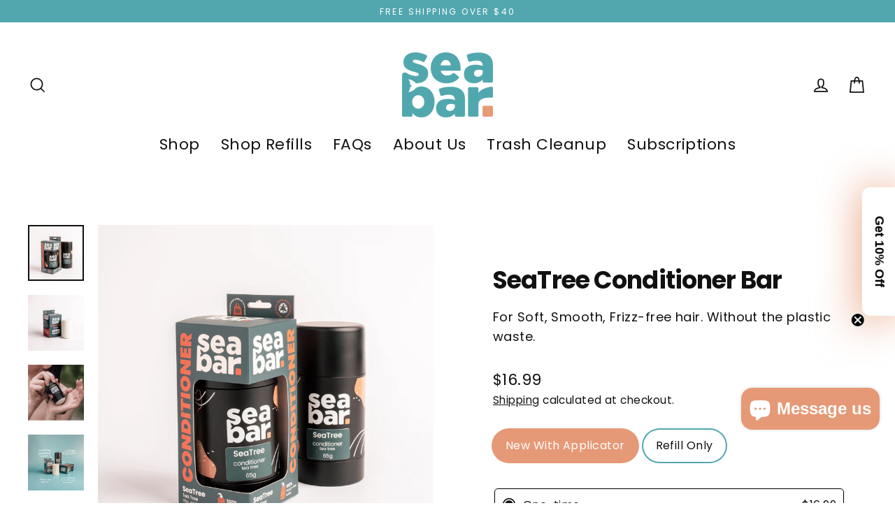

--- FILE ---
content_type: text/html; charset=utf-8
request_url: https://seabar.com/products/seatree-oil-conditioner
body_size: 33355
content:
<!doctype html>
<html class="no-js" lang="en" dir="ltr">
<head>

 <script defer src="https://cdn.skio.com/scripts/shopify/head/shopify.ba9807f79b5cdb6483d5.js"></script>  
  <meta charset="utf-8">
  <meta http-equiv="X-UA-Compatible" content="IE=edge">
  <meta name="viewport" content="width=device-width,initial-scale=1">
  <meta name="theme-color" content="#e69976">
  <link rel="canonical" href="https://seabar.com/products/seatree-oil-conditioner">
  <link rel="preconnect" href="https://cdn.shopify.com" crossorigin>
  <link rel="preconnect" href="https://fonts.shopifycdn.com" crossorigin>
  <link rel="dns-prefetch" href="https://productreviews.shopifycdn.com">
  <link rel="dns-prefetch" href="https://ajax.googleapis.com">
  <link rel="dns-prefetch" href="https://maps.googleapis.com">
  <link rel="dns-prefetch" href="https://maps.gstatic.com"><link rel="shortcut icon" href="//seabar.com/cdn/shop/files/SeaBar_Favicon_-_Green_Tail_32x32.png?v=1617383838" type="image/png" /><title>SeaTree Conditioner Bar
&ndash; SeaBar
</title>
<meta name="description" content="SeaBar is the only refillable conditioner bar that works for all hair types.  Dry, mature, straight, curly oily or anywhere in between, SeaBar&#39;s 100% concentrated formula will give you the softest, healthiest, hair. Our revolutionary refillable applicator gives you the convenience and quality of salon-grade liquid prod"><meta property="og:site_name" content="SeaBar">
  <meta property="og:url" content="https://seabar.com/products/seatree-oil-conditioner">
  <meta property="og:title" content="SeaTree Conditioner Bar">
  <meta property="og:type" content="product">
  <meta property="og:description" content="SeaBar is the only refillable conditioner bar that works for all hair types.  Dry, mature, straight, curly oily or anywhere in between, SeaBar&#39;s 100% concentrated formula will give you the softest, healthiest, hair. Our revolutionary refillable applicator gives you the convenience and quality of salon-grade liquid prod"><meta property="og:image" content="http://seabar.com/cdn/shop/files/SeaBar_-_SeaTree_Conditioner_-_Retail_1200x1200.png?v=1727907044"><meta property="og:image" content="http://seabar.com/cdn/shop/files/SeaBar_-_SeaTree_Conditioner_Refill_1200x1200.png?v=1744226659"><meta property="og:image" content="http://seabar.com/cdn/shop/files/SeaBar_-_SeaBreeze_Conditioner_5_1200x1200.png?v=1749596357">
  <meta property="og:image:secure_url" content="https://seabar.com/cdn/shop/files/SeaBar_-_SeaTree_Conditioner_-_Retail_1200x1200.png?v=1727907044"><meta property="og:image:secure_url" content="https://seabar.com/cdn/shop/files/SeaBar_-_SeaTree_Conditioner_Refill_1200x1200.png?v=1744226659"><meta property="og:image:secure_url" content="https://seabar.com/cdn/shop/files/SeaBar_-_SeaBreeze_Conditioner_5_1200x1200.png?v=1749596357">
  <meta name="twitter:site" content="@">
  <meta name="twitter:card" content="summary_large_image">
  <meta name="twitter:title" content="SeaTree Conditioner Bar">
  <meta name="twitter:description" content="SeaBar is the only refillable conditioner bar that works for all hair types.  Dry, mature, straight, curly oily or anywhere in between, SeaBar&#39;s 100% concentrated formula will give you the softest, healthiest, hair. Our revolutionary refillable applicator gives you the convenience and quality of salon-grade liquid prod">
<script>window.performance && window.performance.mark && window.performance.mark('shopify.content_for_header.start');</script><meta name="facebook-domain-verification" content="u6ebodqnt13ayb50zvufiml4w55eyb">
<meta id="shopify-digital-wallet" name="shopify-digital-wallet" content="/56034197701/digital_wallets/dialog">
<meta name="shopify-checkout-api-token" content="f3e5275056434cadcbe6193a6143152e">
<link rel="alternate" type="application/json+oembed" href="https://seabar.com/products/seatree-oil-conditioner.oembed">
<script async="async" src="/checkouts/internal/preloads.js?locale=en-US"></script>
<link rel="preconnect" href="https://shop.app" crossorigin="anonymous">
<script async="async" src="https://shop.app/checkouts/internal/preloads.js?locale=en-US&shop_id=56034197701" crossorigin="anonymous"></script>
<script id="apple-pay-shop-capabilities" type="application/json">{"shopId":56034197701,"countryCode":"US","currencyCode":"USD","merchantCapabilities":["supports3DS"],"merchantId":"gid:\/\/shopify\/Shop\/56034197701","merchantName":"SeaBar","requiredBillingContactFields":["postalAddress","email"],"requiredShippingContactFields":["postalAddress","email"],"shippingType":"shipping","supportedNetworks":["visa","masterCard","amex","discover","elo","jcb"],"total":{"type":"pending","label":"SeaBar","amount":"1.00"},"shopifyPaymentsEnabled":true,"supportsSubscriptions":true}</script>
<script id="shopify-features" type="application/json">{"accessToken":"f3e5275056434cadcbe6193a6143152e","betas":["rich-media-storefront-analytics"],"domain":"seabar.com","predictiveSearch":true,"shopId":56034197701,"locale":"en"}</script>
<script>var Shopify = Shopify || {};
Shopify.shop = "shopseabar.myshopify.com";
Shopify.locale = "en";
Shopify.currency = {"active":"USD","rate":"1.0"};
Shopify.country = "US";
Shopify.theme = {"name":"Copy of MU - FGE Ads - New Layout","id":151926603973,"schema_name":"Streamline","schema_version":"6.3.2","theme_store_id":872,"role":"main"};
Shopify.theme.handle = "null";
Shopify.theme.style = {"id":null,"handle":null};
Shopify.cdnHost = "seabar.com/cdn";
Shopify.routes = Shopify.routes || {};
Shopify.routes.root = "/";</script>
<script type="module">!function(o){(o.Shopify=o.Shopify||{}).modules=!0}(window);</script>
<script>!function(o){function n(){var o=[];function n(){o.push(Array.prototype.slice.apply(arguments))}return n.q=o,n}var t=o.Shopify=o.Shopify||{};t.loadFeatures=n(),t.autoloadFeatures=n()}(window);</script>
<script>
  window.ShopifyPay = window.ShopifyPay || {};
  window.ShopifyPay.apiHost = "shop.app\/pay";
  window.ShopifyPay.redirectState = null;
</script>
<script id="shop-js-analytics" type="application/json">{"pageType":"product"}</script>
<script defer="defer" async type="module" src="//seabar.com/cdn/shopifycloud/shop-js/modules/v2/client.init-shop-cart-sync_BdyHc3Nr.en.esm.js"></script>
<script defer="defer" async type="module" src="//seabar.com/cdn/shopifycloud/shop-js/modules/v2/chunk.common_Daul8nwZ.esm.js"></script>
<script type="module">
  await import("//seabar.com/cdn/shopifycloud/shop-js/modules/v2/client.init-shop-cart-sync_BdyHc3Nr.en.esm.js");
await import("//seabar.com/cdn/shopifycloud/shop-js/modules/v2/chunk.common_Daul8nwZ.esm.js");

  window.Shopify.SignInWithShop?.initShopCartSync?.({"fedCMEnabled":true,"windoidEnabled":true});

</script>
<script defer="defer" async type="module" src="//seabar.com/cdn/shopifycloud/shop-js/modules/v2/client.payment-terms_MV4M3zvL.en.esm.js"></script>
<script defer="defer" async type="module" src="//seabar.com/cdn/shopifycloud/shop-js/modules/v2/chunk.common_Daul8nwZ.esm.js"></script>
<script defer="defer" async type="module" src="//seabar.com/cdn/shopifycloud/shop-js/modules/v2/chunk.modal_CQq8HTM6.esm.js"></script>
<script type="module">
  await import("//seabar.com/cdn/shopifycloud/shop-js/modules/v2/client.payment-terms_MV4M3zvL.en.esm.js");
await import("//seabar.com/cdn/shopifycloud/shop-js/modules/v2/chunk.common_Daul8nwZ.esm.js");
await import("//seabar.com/cdn/shopifycloud/shop-js/modules/v2/chunk.modal_CQq8HTM6.esm.js");

  
</script>
<script>
  window.Shopify = window.Shopify || {};
  if (!window.Shopify.featureAssets) window.Shopify.featureAssets = {};
  window.Shopify.featureAssets['shop-js'] = {"shop-cart-sync":["modules/v2/client.shop-cart-sync_QYOiDySF.en.esm.js","modules/v2/chunk.common_Daul8nwZ.esm.js"],"init-fed-cm":["modules/v2/client.init-fed-cm_DchLp9rc.en.esm.js","modules/v2/chunk.common_Daul8nwZ.esm.js"],"shop-button":["modules/v2/client.shop-button_OV7bAJc5.en.esm.js","modules/v2/chunk.common_Daul8nwZ.esm.js"],"init-windoid":["modules/v2/client.init-windoid_DwxFKQ8e.en.esm.js","modules/v2/chunk.common_Daul8nwZ.esm.js"],"shop-cash-offers":["modules/v2/client.shop-cash-offers_DWtL6Bq3.en.esm.js","modules/v2/chunk.common_Daul8nwZ.esm.js","modules/v2/chunk.modal_CQq8HTM6.esm.js"],"shop-toast-manager":["modules/v2/client.shop-toast-manager_CX9r1SjA.en.esm.js","modules/v2/chunk.common_Daul8nwZ.esm.js"],"init-shop-email-lookup-coordinator":["modules/v2/client.init-shop-email-lookup-coordinator_UhKnw74l.en.esm.js","modules/v2/chunk.common_Daul8nwZ.esm.js"],"pay-button":["modules/v2/client.pay-button_DzxNnLDY.en.esm.js","modules/v2/chunk.common_Daul8nwZ.esm.js"],"avatar":["modules/v2/client.avatar_BTnouDA3.en.esm.js"],"init-shop-cart-sync":["modules/v2/client.init-shop-cart-sync_BdyHc3Nr.en.esm.js","modules/v2/chunk.common_Daul8nwZ.esm.js"],"shop-login-button":["modules/v2/client.shop-login-button_D8B466_1.en.esm.js","modules/v2/chunk.common_Daul8nwZ.esm.js","modules/v2/chunk.modal_CQq8HTM6.esm.js"],"init-customer-accounts-sign-up":["modules/v2/client.init-customer-accounts-sign-up_C8fpPm4i.en.esm.js","modules/v2/client.shop-login-button_D8B466_1.en.esm.js","modules/v2/chunk.common_Daul8nwZ.esm.js","modules/v2/chunk.modal_CQq8HTM6.esm.js"],"init-shop-for-new-customer-accounts":["modules/v2/client.init-shop-for-new-customer-accounts_CVTO0Ztu.en.esm.js","modules/v2/client.shop-login-button_D8B466_1.en.esm.js","modules/v2/chunk.common_Daul8nwZ.esm.js","modules/v2/chunk.modal_CQq8HTM6.esm.js"],"init-customer-accounts":["modules/v2/client.init-customer-accounts_dRgKMfrE.en.esm.js","modules/v2/client.shop-login-button_D8B466_1.en.esm.js","modules/v2/chunk.common_Daul8nwZ.esm.js","modules/v2/chunk.modal_CQq8HTM6.esm.js"],"shop-follow-button":["modules/v2/client.shop-follow-button_CkZpjEct.en.esm.js","modules/v2/chunk.common_Daul8nwZ.esm.js","modules/v2/chunk.modal_CQq8HTM6.esm.js"],"lead-capture":["modules/v2/client.lead-capture_BntHBhfp.en.esm.js","modules/v2/chunk.common_Daul8nwZ.esm.js","modules/v2/chunk.modal_CQq8HTM6.esm.js"],"checkout-modal":["modules/v2/client.checkout-modal_CfxcYbTm.en.esm.js","modules/v2/chunk.common_Daul8nwZ.esm.js","modules/v2/chunk.modal_CQq8HTM6.esm.js"],"shop-login":["modules/v2/client.shop-login_Da4GZ2H6.en.esm.js","modules/v2/chunk.common_Daul8nwZ.esm.js","modules/v2/chunk.modal_CQq8HTM6.esm.js"],"payment-terms":["modules/v2/client.payment-terms_MV4M3zvL.en.esm.js","modules/v2/chunk.common_Daul8nwZ.esm.js","modules/v2/chunk.modal_CQq8HTM6.esm.js"]};
</script>
<script>(function() {
  var isLoaded = false;
  function asyncLoad() {
    if (isLoaded) return;
    isLoaded = true;
    var urls = ["https:\/\/tabs.stationmade.com\/registered-scripts\/tabs-by-station.js?shop=shopseabar.myshopify.com","https:\/\/skiocheck.com\/?shop=shopseabar.myshopify.com","\/\/cdn.shopify.com\/proxy\/8b9466952b3602d5311427a740e104139425c85c0f9ab059ff477cf3d326e4bd\/bingshoppingtool-t2app-prod.trafficmanager.net\/uet\/tracking_script?shop=shopseabar.myshopify.com\u0026sp-cache-control=cHVibGljLCBtYXgtYWdlPTkwMA","https:\/\/loox.io\/widget\/W92c8XmNnI\/loox.1690988492144.js?shop=shopseabar.myshopify.com"];
    for (var i = 0; i < urls.length; i++) {
      var s = document.createElement('script');
      s.type = 'text/javascript';
      s.async = true;
      s.src = urls[i];
      var x = document.getElementsByTagName('script')[0];
      x.parentNode.insertBefore(s, x);
    }
  };
  if(window.attachEvent) {
    window.attachEvent('onload', asyncLoad);
  } else {
    window.addEventListener('load', asyncLoad, false);
  }
})();</script>
<script id="__st">var __st={"a":56034197701,"offset":-28800,"reqid":"a5292dd8-c266-4b5f-8065-b27b7ea6e9f8-1768987740","pageurl":"seabar.com\/products\/seatree-oil-conditioner","u":"90e618a9d895","p":"product","rtyp":"product","rid":7428055695557};</script>
<script>window.ShopifyPaypalV4VisibilityTracking = true;</script>
<script id="captcha-bootstrap">!function(){'use strict';const t='contact',e='account',n='new_comment',o=[[t,t],['blogs',n],['comments',n],[t,'customer']],c=[[e,'customer_login'],[e,'guest_login'],[e,'recover_customer_password'],[e,'create_customer']],r=t=>t.map((([t,e])=>`form[action*='/${t}']:not([data-nocaptcha='true']) input[name='form_type'][value='${e}']`)).join(','),a=t=>()=>t?[...document.querySelectorAll(t)].map((t=>t.form)):[];function s(){const t=[...o],e=r(t);return a(e)}const i='password',u='form_key',d=['recaptcha-v3-token','g-recaptcha-response','h-captcha-response',i],f=()=>{try{return window.sessionStorage}catch{return}},m='__shopify_v',_=t=>t.elements[u];function p(t,e,n=!1){try{const o=window.sessionStorage,c=JSON.parse(o.getItem(e)),{data:r}=function(t){const{data:e,action:n}=t;return t[m]||n?{data:e,action:n}:{data:t,action:n}}(c);for(const[e,n]of Object.entries(r))t.elements[e]&&(t.elements[e].value=n);n&&o.removeItem(e)}catch(o){console.error('form repopulation failed',{error:o})}}const l='form_type',E='cptcha';function T(t){t.dataset[E]=!0}const w=window,h=w.document,L='Shopify',v='ce_forms',y='captcha';let A=!1;((t,e)=>{const n=(g='f06e6c50-85a8-45c8-87d0-21a2b65856fe',I='https://cdn.shopify.com/shopifycloud/storefront-forms-hcaptcha/ce_storefront_forms_captcha_hcaptcha.v1.5.2.iife.js',D={infoText:'Protected by hCaptcha',privacyText:'Privacy',termsText:'Terms'},(t,e,n)=>{const o=w[L][v],c=o.bindForm;if(c)return c(t,g,e,D).then(n);var r;o.q.push([[t,g,e,D],n]),r=I,A||(h.body.append(Object.assign(h.createElement('script'),{id:'captcha-provider',async:!0,src:r})),A=!0)});var g,I,D;w[L]=w[L]||{},w[L][v]=w[L][v]||{},w[L][v].q=[],w[L][y]=w[L][y]||{},w[L][y].protect=function(t,e){n(t,void 0,e),T(t)},Object.freeze(w[L][y]),function(t,e,n,w,h,L){const[v,y,A,g]=function(t,e,n){const i=e?o:[],u=t?c:[],d=[...i,...u],f=r(d),m=r(i),_=r(d.filter((([t,e])=>n.includes(e))));return[a(f),a(m),a(_),s()]}(w,h,L),I=t=>{const e=t.target;return e instanceof HTMLFormElement?e:e&&e.form},D=t=>v().includes(t);t.addEventListener('submit',(t=>{const e=I(t);if(!e)return;const n=D(e)&&!e.dataset.hcaptchaBound&&!e.dataset.recaptchaBound,o=_(e),c=g().includes(e)&&(!o||!o.value);(n||c)&&t.preventDefault(),c&&!n&&(function(t){try{if(!f())return;!function(t){const e=f();if(!e)return;const n=_(t);if(!n)return;const o=n.value;o&&e.removeItem(o)}(t);const e=Array.from(Array(32),(()=>Math.random().toString(36)[2])).join('');!function(t,e){_(t)||t.append(Object.assign(document.createElement('input'),{type:'hidden',name:u})),t.elements[u].value=e}(t,e),function(t,e){const n=f();if(!n)return;const o=[...t.querySelectorAll(`input[type='${i}']`)].map((({name:t})=>t)),c=[...d,...o],r={};for(const[a,s]of new FormData(t).entries())c.includes(a)||(r[a]=s);n.setItem(e,JSON.stringify({[m]:1,action:t.action,data:r}))}(t,e)}catch(e){console.error('failed to persist form',e)}}(e),e.submit())}));const S=(t,e)=>{t&&!t.dataset[E]&&(n(t,e.some((e=>e===t))),T(t))};for(const o of['focusin','change'])t.addEventListener(o,(t=>{const e=I(t);D(e)&&S(e,y())}));const B=e.get('form_key'),M=e.get(l),P=B&&M;t.addEventListener('DOMContentLoaded',(()=>{const t=y();if(P)for(const e of t)e.elements[l].value===M&&p(e,B);[...new Set([...A(),...v().filter((t=>'true'===t.dataset.shopifyCaptcha))])].forEach((e=>S(e,t)))}))}(h,new URLSearchParams(w.location.search),n,t,e,['guest_login'])})(!0,!0)}();</script>
<script integrity="sha256-4kQ18oKyAcykRKYeNunJcIwy7WH5gtpwJnB7kiuLZ1E=" data-source-attribution="shopify.loadfeatures" defer="defer" src="//seabar.com/cdn/shopifycloud/storefront/assets/storefront/load_feature-a0a9edcb.js" crossorigin="anonymous"></script>
<script crossorigin="anonymous" defer="defer" src="//seabar.com/cdn/shopifycloud/storefront/assets/shopify_pay/storefront-65b4c6d7.js?v=20250812"></script>
<script data-source-attribution="shopify.dynamic_checkout.dynamic.init">var Shopify=Shopify||{};Shopify.PaymentButton=Shopify.PaymentButton||{isStorefrontPortableWallets:!0,init:function(){window.Shopify.PaymentButton.init=function(){};var t=document.createElement("script");t.src="https://seabar.com/cdn/shopifycloud/portable-wallets/latest/portable-wallets.en.js",t.type="module",document.head.appendChild(t)}};
</script>
<script data-source-attribution="shopify.dynamic_checkout.buyer_consent">
  function portableWalletsHideBuyerConsent(e){var t=document.getElementById("shopify-buyer-consent"),n=document.getElementById("shopify-subscription-policy-button");t&&n&&(t.classList.add("hidden"),t.setAttribute("aria-hidden","true"),n.removeEventListener("click",e))}function portableWalletsShowBuyerConsent(e){var t=document.getElementById("shopify-buyer-consent"),n=document.getElementById("shopify-subscription-policy-button");t&&n&&(t.classList.remove("hidden"),t.removeAttribute("aria-hidden"),n.addEventListener("click",e))}window.Shopify?.PaymentButton&&(window.Shopify.PaymentButton.hideBuyerConsent=portableWalletsHideBuyerConsent,window.Shopify.PaymentButton.showBuyerConsent=portableWalletsShowBuyerConsent);
</script>
<script data-source-attribution="shopify.dynamic_checkout.cart.bootstrap">document.addEventListener("DOMContentLoaded",(function(){function t(){return document.querySelector("shopify-accelerated-checkout-cart, shopify-accelerated-checkout")}if(t())Shopify.PaymentButton.init();else{new MutationObserver((function(e,n){t()&&(Shopify.PaymentButton.init(),n.disconnect())})).observe(document.body,{childList:!0,subtree:!0})}}));
</script>
<link id="shopify-accelerated-checkout-styles" rel="stylesheet" media="screen" href="https://seabar.com/cdn/shopifycloud/portable-wallets/latest/accelerated-checkout-backwards-compat.css" crossorigin="anonymous">
<style id="shopify-accelerated-checkout-cart">
        #shopify-buyer-consent {
  margin-top: 1em;
  display: inline-block;
  width: 100%;
}

#shopify-buyer-consent.hidden {
  display: none;
}

#shopify-subscription-policy-button {
  background: none;
  border: none;
  padding: 0;
  text-decoration: underline;
  font-size: inherit;
  cursor: pointer;
}

#shopify-subscription-policy-button::before {
  box-shadow: none;
}

      </style>

<script>window.performance && window.performance.mark && window.performance.mark('shopify.content_for_header.end');</script>

  <script>
    var theme = {
      stylesheet: "//seabar.com/cdn/shop/t/39/assets/theme.css?v=171692322670338455951765904088",
      template: "product",
      routes: {
        home: "/",
        cart: "/cart.js",
        cartPage: "/cart",
        cartAdd: "/cart/add.js",
        cartChange: "/cart/change.js",
        predictiveSearch: "/search/suggest"
      },
      strings: {
        addToCart: "Add to cart",
        soldOut: "Sold Out",
        unavailable: "Unavailable",
        regularPrice: "Regular price",
        salePrice: "Sale price",
        inStockLabel: "In stock, ready to ship",
        oneStockLabel: "Low stock - [count] item left",
        otherStockLabel: "Low stock - [count] items left",
        willNotShipUntil: "Ready to ship [date]",
        willBeInStockAfter: "Back in stock [date]",
        waitingForStock: "Inventory on the way",
        cartItems: "[count] items",
        cartConfirmDelete: "Are you sure you want to remove this item?",
        cartTermsConfirmation: "You must agree with the terms and conditions of sales to check out",
        maxQuantity: "You can only have [quantity] of [title] in your cart."
      },
      settings: {
        cartType: "page",
        isCustomerTemplate: false,
        moneyFormat: "${{amount}}",
        quickView: false,
        hoverProductGrid: true,
        themeName: 'Streamline',
        themeVersion: "6.3.2",
        predictiveSearchType: "product",
      }
    };

    document.documentElement.className = document.documentElement.className.replace('no-js', 'js');
  </script><style data-shopify>:root {
    --typeHeaderPrimary: Poppins;
    --typeHeaderFallback: sans-serif;
    --typeHeaderSize: 35px;
    --typeHeaderStyle: normal;
    --typeHeaderWeight: 700;
    --typeHeaderLineHeight: 1.1;
    --typeHeaderSpacing: -0.025em;

    --typeBasePrimary:Poppins;
    --typeBaseFallback:sans-serif;
    --typeBaseSize: 18px;
    --typeBaseWeight: 400;
    --typeBaseStyle: normal;
    --typeBaseSpacing: 0.025em;
    --typeBaseLineHeight: 1.6;

    
      --buttonRadius: 35px;
    

    --iconWeight: 4px;
    --iconLinecaps: miter;
  }

  
    .site-nav__thumb-cart {
      border-left: 1px solid rgba(255,255,255,0.3);
    }
  

  .hero {
    background-image: linear-gradient(100deg, #ffffff 40%, #ffffff 63%, #ffffff 79%);
  }

  .placeholder-content,
  .image-wrap,
  .skrim__link,
  .pswp__img--placeholder {
    background-image: linear-gradient(100deg, #ffffff 40%, #f7f7f7 63%, #ffffff 79%);
  }</style><style>
  @font-face {
  font-family: Poppins;
  font-weight: 700;
  font-style: normal;
  font-display: swap;
  src: url("//seabar.com/cdn/fonts/poppins/poppins_n7.56758dcf284489feb014a026f3727f2f20a54626.woff2") format("woff2"),
       url("//seabar.com/cdn/fonts/poppins/poppins_n7.f34f55d9b3d3205d2cd6f64955ff4b36f0cfd8da.woff") format("woff");
}

  @font-face {
  font-family: Poppins;
  font-weight: 400;
  font-style: normal;
  font-display: swap;
  src: url("//seabar.com/cdn/fonts/poppins/poppins_n4.0ba78fa5af9b0e1a374041b3ceaadf0a43b41362.woff2") format("woff2"),
       url("//seabar.com/cdn/fonts/poppins/poppins_n4.214741a72ff2596839fc9760ee7a770386cf16ca.woff") format("woff");
}


  @font-face {
  font-family: Poppins;
  font-weight: 700;
  font-style: normal;
  font-display: swap;
  src: url("//seabar.com/cdn/fonts/poppins/poppins_n7.56758dcf284489feb014a026f3727f2f20a54626.woff2") format("woff2"),
       url("//seabar.com/cdn/fonts/poppins/poppins_n7.f34f55d9b3d3205d2cd6f64955ff4b36f0cfd8da.woff") format("woff");
}

  @font-face {
  font-family: Poppins;
  font-weight: 400;
  font-style: italic;
  font-display: swap;
  src: url("//seabar.com/cdn/fonts/poppins/poppins_i4.846ad1e22474f856bd6b81ba4585a60799a9f5d2.woff2") format("woff2"),
       url("//seabar.com/cdn/fonts/poppins/poppins_i4.56b43284e8b52fc64c1fd271f289a39e8477e9ec.woff") format("woff");
}

  @font-face {
  font-family: Poppins;
  font-weight: 700;
  font-style: italic;
  font-display: swap;
  src: url("//seabar.com/cdn/fonts/poppins/poppins_i7.42fd71da11e9d101e1e6c7932199f925f9eea42d.woff2") format("woff2"),
       url("//seabar.com/cdn/fonts/poppins/poppins_i7.ec8499dbd7616004e21155106d13837fff4cf556.woff") format("woff");
}


  body,
  input,
  textarea,
  button,
  select {
    -webkit-font-smoothing: antialiased;
    -webkit-text-size-adjust: 100%;
    text-rendering: optimizeSpeed;
    font-family: var(--typeBasePrimary), var(--typeBaseFallback);
    font-size: calc(var(--typeBaseSize) * 0.85);
    font-weight: var(--typeBaseWeight);
    font-style: var(--typeBaseStyle);
    letter-spacing: var(--typeBaseSpacing);
    line-height: var(--typeBaseLineHeight);
  }

  @media only screen and (min-width: 769px) {
    body,
    input,
    textarea,
    button,
    select {
      font-size: var(--typeBaseSize);
    }
  }

  .page-container,
  .overscroll-loader {
    display: none;
  }

  h1, .h1,
  h3, .h3,
  h4, .h4,
  h5, .h5,
  h6, .h6,
  .section-header__title,
  .spr-header-title.spr-header-title {
    font-family: var(--typeHeaderPrimary), var(--typeHeaderFallback);
    font-weight: var(--typeHeaderWeight);
    font-style: normal;
    letter-spacing: var(--typeHeaderSpacing);
    line-height: var(--typeHeaderLineHeight);
    word-break: break-word;

    
  }

  h2, .h2 {
    font-family: var(--typeBasePrimary), var(--typeBaseFallback);
    font-weight: var(--typeBaseWeight);
    letter-spacing: var(--typeBaseSpacing);
    line-height: var(--typeBaseLineHeight);
  }

  
  @keyframes pulse-fade {
    0% {
      opacity: 0;
    }
    50% {
      opacity: 1;
    }
    100% {
      opacity: 0;
    }
  }

  .splash-screen {
    box-sizing: border-box;
    display: flex;
    position: fixed;
    left: 0;
    top: 0;
    right: 0;
    bottom: 0;
    align-items: center;
    justify-content: center;
    z-index: 10001;
    background-color: #ffffff;
  }

  .splash-screen__loader {
    max-width: 100px;
  }

  @media only screen and (min-width: 769px) {
    .splash-screen__loader {
      max-width: 190px;
    }
  }

  .splash-screen img {
    display: block;
    max-width: 100%;
    border: 0 none;
    height: auto;
    animation: pulse-fade 0.4s infinite linear;
  }

  .loader-text {
    letter-spacing: 0.2em;
    font-size: 1.5em;
    text-transform: uppercase;
    animation: pulse-fade 0.4s infinite linear;
  }

  .loader-logo {
    display: none;
    position: fixed;
    left: 0;
    top: 0;
    right: 0;
    bottom: 0;
    align-items: center;
    justify-content: center;
    background-color: #ffffff;
    z-index: 6000;
  }

  .loader-logo__img {
    display: block;
  }

  .transition-body {
    opacity: 0;
  }

  .btn--loading span:after {
    content: "Loading";
  }
</style>
<link href="//seabar.com/cdn/shop/t/39/assets/theme.css?v=171692322670338455951765904088" rel="stylesheet" type="text/css" media="all" />
  <link href="//seabar.com/cdn/shop/t/39/assets/devpify.css?v=62783242236988460291764380432" rel="stylesheet" type="text/css" media="all" />
<script src="//seabar.com/cdn/shop/t/39/assets/vendor-v6.js" defer="defer"></script>
  <script src="//seabar.com/cdn/shop/t/39/assets/theme.js?v=96432274812169028111764380432" defer="defer"></script>

  
    <style>
      .skio-plan-picker  {
        margin-bottom: 20px;
      }
      .skio-group-label {
        margin-bottom: 0px !important;
      }
    </style>
    <script>
      document.addEventListener("DOMContentLoaded", function() {
        let skio = document.querySelector('.skio-plan-picker[skio-main-product]');
        console.log("skio: ", skio);
        if (skio) {
          let priceEl = document.querySelector('.product-block--price [data-product-price]');
          if (priceEl) {
            let available = skio.querySelectorAll('.skio-group-container--available');
            available.forEach((el) => {
              el.addEventListener("click", function() {
                let price = el.querySelector('.skio-price');
                console.log("price: ", price);
                if (price) {
                  let priceValue = price.textContent;
                  priceEl.innerHTML = priceValue;
                  console.log("priceValue: ", priceValue);
                }
              })
            })
          }
        }
      });
    </script>
  
  

	<script>var loox_global_hash = '1768858972215';</script><style>.loox-reviews-default { max-width: 1200px; margin: 0 auto; }.loox-rating .loox-icon { color:#e69976; }
:root { --lxs-rating-icon-color: #e69976; }</style>
<!-- Hotjar Tracking Code for https://seabar.com -->
<script>
    (function(h,o,t,j,a,r){
        h.hj=h.hj||function(){(h.hj.q=h.hj.q||[]).push(arguments)};
        h._hjSettings={hjid:2518393,hjsv:6};
        a=o.getElementsByTagName('head')[0];
        r=o.createElement('script');r.async=1;
        r.src=t+h._hjSettings.hjid+j+h._hjSettings.hjsv;
        a.appendChild(r);
    })(window,document,'https://static.hotjar.com/c/hotjar-','.js?sv=');
</script>
      
<!-- BEGIN app block: shopify://apps/tabs-studio/blocks/global_embed_block/19980fb9-f2ca-4ada-ad36-c0364c3318b8 -->
<style id="tabs-by-station-custom-styles">
  .station-tabs .station-tabs-content-inner{border-radius:3px !important;border-width:1px !important;background-color:#FFFFFF !important;border-color:#52a7af !important;padding:24px !important;}.station-tabs.mod-full-width .station-tabs-content-inner, .station-tabs .station-tabs-tabset.mod-vertical .station-tabs-content-inner{border-radius:0 !important;border-width:0 !important;padding:10px 24px 24px !important;}.station-tabs .station-tabs-tabcontent{border-radius:3px !important;border-width:1px !important;background-color:#FFFFFF !important;border-color:#52a7af !important;padding:24px !important;}.station-tabs.mod-full-width .station-tabs-tabcontent, .station-tabs .station-tabs-tabset.mod-vertical .station-tabs-tabcontent{border-radius:0 !important;border-width:0 !important;padding:10px 24px 24px !important;}.station-tabs .station-tabs-link{border-radius:3px 3px 0 0 !important;padding:12px 24px !important;margin:0 4px -1px 0 !important;border-width:1px 1px 0 1px !important;border-color:#52a7af !important;color:#e69976 !important;}.station-tabs.mod-full-width .station-tabs-link, .station-tabs .station-tabs-tabset.mod-vertical .station-tabs-link{border-radius:0 !important;padding:14px 24px !important;margin:0 !important;border-width:1px 0 0 !important;border-color:#e1e1e1 !important;}.station-tabs .station-tabs-tab{border-radius:3px 3px 0 0 !important;padding:12px 24px !important;margin:0 4px -1px 0 !important;border-width:1px 1px 0 1px !important;border-color:#52a7af !important;color:#e69976 !important;}.station-tabs.mod-full-width .station-tabs-tab, .station-tabs .station-tabs-tabset.mod-vertical .station-tabs-tab{border-radius:0 !important;padding:14px 24px !important;margin:0 !important;border-width:1px 0 0 !important;border-color:#e1e1e1 !important;}.station-tabs .station-tabs-link.is-active{font-weight:600 !important;background-color:#e69976 !important;background-color:#e69976 !important;color:#ffffff !important;}.station-tabs.mod-full-width .station-tabs-link.is-active, .station-tabs .station-tabs-tabset.mod-vertical .station-tabs-link.is-active{font-weight:600 !important;}.station-tabs .station-tabs-tab.is-active{font-weight:600 !important;background-color:#e69976 !important;background-color:#e69976 !important;color:#ffffff !important;}.station-tabs.mod-full-width .station-tabs-tab.is-active, .station-tabs .station-tabs-tabset.mod-vertical .station-tabs-tab.is-active{font-weight:600 !important;}.station-tabs.mod-full-width , .station-tabs .station-tabs-tabset.mod-vertical {border-width:1px !important;border-radius:3px !important;border-color:#e1e1e1 !important;}.station-tabs.mod-full-width .station-tabs-tabset, .station-tabs .station-tabs-tabset.mod-vertical .station-tabs-tabset{border-width:1px !important;border-radius:3px !important;border-color:#e1e1e1 !important;}.station-tabs.mod-full-width .station-tabs-link:first-of-type, .station-tabs .station-tabs-tabset.mod-vertical .station-tabs-link:first-of-type{border-width:0 !important;}.station-tabs.mod-full-width .station-tabs-tabtitle:first-of-type .station-tabs-tab, .station-tabs .station-tabs-tabset.mod-vertical .station-tabs-tabtitle:first-of-type .station-tabs-tab{border-width:0 !important;}
  
</style>

<script id="station-tabs-data-json" type="application/json">{
  "globalAbove": null,
  "globalBelow": null,
  "proTabsHTML": "",
  "productTitle": "SeaTree Conditioner Bar",
  "productDescription": "\u003cdiv data-contents=\"true\"\u003e\n\u003cdiv data-offset-key=\"75oia-0-0\" data-editor=\"90j5g\" data-block=\"true\" class=\"\"\u003e\n\u003cdiv class=\"public-DraftStyleDefault-block public-DraftStyleDefault-ltr\" data-offset-key=\"75oia-0-0\"\u003e\n\u003cp data-pm-slice=\"0 0 []\"\u003eSeaBar is the only refillable conditioner bar that works for all hair types. \u003c\/p\u003e\n\u003cp data-pm-slice=\"0 0 []\"\u003eDry, mature, straight, curly oily or anywhere in between, SeaBar's 100% concentrated formula will give you the softest, healthiest, hair. Our revolutionary refillable applicator gives you the convenience and quality of salon-grade liquid products with the low-waste, concentrated benefits of a bar—all in one.\u003cbr\u003e\u003cbr\u003eTry SeaBar today and experience a better, less wasteful way to wash your hair. \u003cbr\u003e\u003c\/p\u003e\n\u003cul\u003e\n\u003cli\u003e\n\u003cstrong\u003eTea Tree Fragrance - \u003c\/strong\u003eGreat for a healthy scalp\u003c\/li\u003e\n\u003cli\u003e\n\u003cstrong\u003eRefill and Reuse - \u003c\/strong\u003eEnjoy 100% plastic-free refills\u003c\/li\u003e\n\u003cli\u003e\n\u003cstrong\u003eNo New Plastic\u003c\/strong\u003e \u003cstrong\u003e-\u003c\/strong\u003e Applicators made with 100% Recycled Plastic\u003c\/li\u003e\n\u003cli\u003e\n\u003cstrong\u003eLong Lasting - \u003c\/strong\u003eLasts as long as 2-3 bottles of liquid product\u003c\/li\u003e\n\u003cli\u003e\n\u003cstrong\u003eCaffeine -\u003c\/strong\u003e Clinically Proven DHT Blocker to fight hair loss\u003c\/li\u003e\n\u003cli style=\"font-weight: bold;\"\u003e\u003cstrong\u003eColor-Safe\u003c\/strong\u003e\u003c\/li\u003e\n\u003cli style=\"font-weight: bold;\"\u003e\u003cstrong\u003eVegan\u003c\/strong\u003e\u003c\/li\u003e\n\u003cli style=\"font-weight: bold;\"\u003e\u003cstrong\u003eCruelty-Free\u003c\/strong\u003e\u003c\/li\u003e\n\u003cli\u003e\n\u003cstrong\u003eFree of:\u003c\/strong\u003e Sulfates, silicones, parabens, pthalates, artificial fragrances and dyes. \u003cbr\u003e\n\u003c\/li\u003e\n\u003c\/ul\u003e\n\u003cp\u003e\u003cspan style=\"font-weight: bold;\" data-offset-key=\"75oia-0-1\"\u003e\u003cspan data-text=\"true\"\u003eFor every SeaBar sold we pick up one pound of ocean trash. \u003c\/span\u003e\u003c\/span\u003e\u003c\/p\u003e\n\u003c\/div\u003e\n\u003c\/div\u003e\n\u003cdiv data-offset-key=\"1n6eh-0-0\" data-editor=\"90j5g\" data-block=\"true\" class=\"\"\u003e\u003c\/div\u003e\n\u003c\/div\u003e",
  "icons": []
}</script>

<script>
  document.documentElement.classList.add('tabsst-loading');
  document.addEventListener('stationTabsLegacyAPILoaded', function(e) {
    e.detail.isLegacy = true;
    e.detail.settings.init_on_load = false;
    });

  document.addEventListener('stationTabsAPIReady', function(e) {
    var Tabs = e.detail;

    if (Tabs.appSettings) {
      Tabs.appSettings = {"default_tab":true,"default_tab_title":"About","show_stop_element":true,"layout":"breakpoint","layout_breakpoint":768,"deep_links":true,"clean_content_level":"basic_tags","open_first_tab":true,"allow_multiple_open":false,"remove_empty_tabs":null,"default_tab_translations":null,"start_tab_element":"h5"};
      Tabs.appSettings = {lang: 'en'};

      Tabs.appSettings = {
        indicatorType: "",
        indicatorPlacement: "after"
      };
    }

    if (Tabs.isLegacy) { return; }
          Tabs.init();
  });

  
</script>

<svg style="display:none" aria-hidden="true">
  <defs>
    
  </defs>
</svg>

<!-- END app block --><!-- BEGIN app block: shopify://apps/uppromote-affiliate/blocks/message-bar/64c32457-930d-4cb9-9641-e24c0d9cf1f4 --><script type="application/json" id="uppromote-message-bar-setting" class="metafield-json">{"referral_enable":0,"referral_content":"You're shopping with {affiliate_name}!","referral_font":"Poppins","referral_font_size":14,"referral_text_color":"#ffffff","referral_background_color":"#338FB1","not_referral_enable":0,"not_referral_content":"Enjoy your time.","not_referral_font":"Poppins","not_referral_font_size":14,"not_referral_text_color":"#ffffff","not_referral_background_color":"#338FB1"}</script>

<style>
    body {
        transition: padding-top .2s;
    }
    .scaaf-message-bar {
        --primary-text-color: #ffffff;
        --secondary-text-color: #ffffff;
        --primary-bg-color: #338FB1;
        --secondary-bg-color: #338FB1;
        --primary-text-size: 14px;
        --secondary-text-size: 14px;
        text-align: center;
        display: block;
        width: 100%;
        padding: 10px;
        animation-duration: .5s;
        animation-name: fadeIn;
        position: absolute;
        top: 0;
        left: 0;
        width: 100%;
        z-index: 10;
    }

    .scaaf-message-bar-content {
        margin: 0;
        padding: 0;
    }

    .scaaf-message-bar[data-layout=referring] {
        background-color: var(--primary-bg-color);
        color: var(--primary-text-color);
        font-size: var(--primary-text-size);
    }

    .scaaf-message-bar[data-layout=direct] {
        background-color: var(--secondary-bg-color);
        color: var(--secondary-text-color);
        font-size: var(--secondary-text-size);
    }

</style>

<script type="text/javascript">
    (function() {
        let container, contentContainer
        const settingTag = document.querySelector('script#uppromote-message-bar-setting')

        if (!settingTag || !settingTag.textContent) {
            return
        }

        const setting = JSON.parse(settingTag.textContent)
        if (!setting.referral_enable) {
            return
        }

        const getCookie = (cName) => {
            let name = cName + '='
            let decodedCookie = decodeURIComponent(document.cookie)
            let ca = decodedCookie.split(';')
            for (let i = 0; i < ca.length; i++) {
                let c = ca[i]
                while (c.charAt(0) === ' ') {
                    c = c.substring(1)
                }
                if (c.indexOf(name) === 0) {
                    return c.substring(name.length, c.length)
                }
            }

            return null
        }

        function renderContainer() {
            container = document.createElement('div')
            container.classList.add('scaaf-message-bar')
            contentContainer = document.createElement('p')
            contentContainer.classList.add('scaaf-message-bar-content')
            container.append(contentContainer)
        }

        function calculateLayout() {
            const height = container.scrollHeight

            function onMouseMove() {
                document.body.style.paddingTop = `${height}px`
                document.body.removeEventListener('mousemove', onMouseMove)
                document.body.removeEventListener('touchstart', onMouseMove)
            }

            document.body.addEventListener('mousemove', onMouseMove)
            document.body.addEventListener('touchstart', onMouseMove)
        }

        renderContainer()

        function fillDirectContent() {
            if (!setting.not_referral_enable) {
                return
            }
            container.dataset.layout = 'direct'
            contentContainer.textContent = setting.not_referral_content
            document.body.prepend(container)
            calculateLayout()
        }

        function prepareForReferring() {
            contentContainer.textContent = 'Loading'
            contentContainer.style.visibility = 'hidden'
            document.body.prepend(container)
            calculateLayout()
        }

        function fillReferringContent(aff) {
            container.dataset.layout = 'referring'
            contentContainer.textContent = setting.referral_content
                .replaceAll('{affiliate_name}', aff.name)
                .replaceAll('{company}', aff.company)
                .replaceAll('{affiliate_firstname}', aff.first_name)
                .replaceAll('{personal_detail}', aff.personal_detail)
            contentContainer.style.visibility = 'visible'
        }

        function safeJsonParse (str) {
            if (!str) return null;
            try {
                return JSON.parse(str);
            } catch {
                return null;
            }
        }

        function renderFromCookie(affiliateID) {
            if (!affiliateID) {
                fillDirectContent()
                return
            }

            prepareForReferring()

            let info
            const raw = getCookie('_up_a_info')

            try {
                if (raw) {
                    info = safeJsonParse(raw)
                }
            } catch {
                console.warn('Affiliate info (_up_a_info) is invalid JSON', raw)
                fillDirectContent()
                return
            }

            if (!info) {
                fillDirectContent()
                return
            }

            const aff = {
                company: info.company || '',
                name: (info.first_name || '') + ' ' + (info.last_name || ''),
                first_name: info.first_name || '',
                personal_detail: getCookie('scaaf_pd') || ''
            }

            fillReferringContent(aff)
        }

        function paintMessageBar() {
            if (!document.body) {
                return requestAnimationFrame(paintMessageBar)
            }

            const urlParams = new URLSearchParams(window.location.search)
            const scaRef = urlParams.get("sca_ref")
            const urlAffiliateID = scaRef ? scaRef.split('.')[0] + '' : null
            const cookieAffiliateID = getCookie('up_uppromote_aid')
            const isReferralLink = !!scaRef

            if (!isReferralLink) {
                if (cookieAffiliateID) {
                    renderFromCookie(cookieAffiliateID)
                    return
                }
                fillDirectContent()
                return
            }

            if (cookieAffiliateID === urlAffiliateID) {
                renderFromCookie(cookieAffiliateID)
                return
            }

            const lastClick = Number(getCookie('up_uppromote_lc') || 0)
            const diffMinuteFromNow = (Date.now() - lastClick) / (60 * 1000)
            if (diffMinuteFromNow <= 1) {
                renderFromCookie(cookieAffiliateID)
                return
            }

            let waited = 0
            const MAX_WAIT = 5000
            const INTERVAL = 300

            const timer = setInterval(() => {
                const newCookieID = getCookie('up_uppromote_aid')
                const isStillThatAffiliate = newCookieID === urlAffiliateID
                const isReceived = localStorage.getItem('up_uppromote_received') === '1'
                let isLoadedAffiliateInfoDone = !!safeJsonParse(getCookie('_up_a_info'))

                if (isReceived && isStillThatAffiliate && isLoadedAffiliateInfoDone) {
                    clearInterval(timer)
                    renderFromCookie(newCookieID)
                    return
                }

                waited += INTERVAL
                if (waited >= MAX_WAIT) {
                    clearInterval(timer)
                    fillDirectContent()
                }
            }, INTERVAL)
        }

        requestAnimationFrame(paintMessageBar)
    })()
</script>


<!-- END app block --><!-- BEGIN app block: shopify://apps/klaviyo-email-marketing-sms/blocks/klaviyo-onsite-embed/2632fe16-c075-4321-a88b-50b567f42507 -->












  <script async src="https://static.klaviyo.com/onsite/js/UPb8Mb/klaviyo.js?company_id=UPb8Mb"></script>
  <script>!function(){if(!window.klaviyo){window._klOnsite=window._klOnsite||[];try{window.klaviyo=new Proxy({},{get:function(n,i){return"push"===i?function(){var n;(n=window._klOnsite).push.apply(n,arguments)}:function(){for(var n=arguments.length,o=new Array(n),w=0;w<n;w++)o[w]=arguments[w];var t="function"==typeof o[o.length-1]?o.pop():void 0,e=new Promise((function(n){window._klOnsite.push([i].concat(o,[function(i){t&&t(i),n(i)}]))}));return e}}})}catch(n){window.klaviyo=window.klaviyo||[],window.klaviyo.push=function(){var n;(n=window._klOnsite).push.apply(n,arguments)}}}}();</script>

  
    <script id="viewed_product">
      if (item == null) {
        var _learnq = _learnq || [];

        var MetafieldReviews = null
        var MetafieldYotpoRating = null
        var MetafieldYotpoCount = null
        var MetafieldLooxRating = null
        var MetafieldLooxCount = null
        var okendoProduct = null
        var okendoProductReviewCount = null
        var okendoProductReviewAverageValue = null
        try {
          // The following fields are used for Customer Hub recently viewed in order to add reviews.
          // This information is not part of __kla_viewed. Instead, it is part of __kla_viewed_reviewed_items
          MetafieldReviews = {"rating":{"scale_min":"1.0","scale_max":"5.0","value":"4.7"},"rating_count":27};
          MetafieldYotpoRating = null
          MetafieldYotpoCount = null
          MetafieldLooxRating = "4.7"
          MetafieldLooxCount = 27

          okendoProduct = null
          // If the okendo metafield is not legacy, it will error, which then requires the new json formatted data
          if (okendoProduct && 'error' in okendoProduct) {
            okendoProduct = null
          }
          okendoProductReviewCount = okendoProduct ? okendoProduct.reviewCount : null
          okendoProductReviewAverageValue = okendoProduct ? okendoProduct.reviewAverageValue : null
        } catch (error) {
          console.error('Error in Klaviyo onsite reviews tracking:', error);
        }

        var item = {
          Name: "SeaTree Conditioner Bar",
          ProductID: 7428055695557,
          Categories: ["Home page","NEW SeaBar with Applicator","Shop SeaBar"],
          ImageURL: "https://seabar.com/cdn/shop/files/SeaBar_-_SeaTree_Conditioner_-_Retail_grande.png?v=1727907044",
          URL: "https://seabar.com/products/seatree-oil-conditioner",
          Brand: "shopseabar",
          Price: "$13.99",
          Value: "13.99",
          CompareAtPrice: "$0.00"
        };
        _learnq.push(['track', 'Viewed Product', item]);
        _learnq.push(['trackViewedItem', {
          Title: item.Name,
          ItemId: item.ProductID,
          Categories: item.Categories,
          ImageUrl: item.ImageURL,
          Url: item.URL,
          Metadata: {
            Brand: item.Brand,
            Price: item.Price,
            Value: item.Value,
            CompareAtPrice: item.CompareAtPrice
          },
          metafields:{
            reviews: MetafieldReviews,
            yotpo:{
              rating: MetafieldYotpoRating,
              count: MetafieldYotpoCount,
            },
            loox:{
              rating: MetafieldLooxRating,
              count: MetafieldLooxCount,
            },
            okendo: {
              rating: okendoProductReviewAverageValue,
              count: okendoProductReviewCount,
            }
          }
        }]);
      }
    </script>
  




  <script>
    window.klaviyoReviewsProductDesignMode = false
  </script>







<!-- END app block --><!-- BEGIN app block: shopify://apps/uppromote-affiliate/blocks/customer-referral/64c32457-930d-4cb9-9641-e24c0d9cf1f4 --><link rel="preload" href="https://cdn.shopify.com/extensions/019bdee1-a01e-7784-8dda-67e27c4ae6f0/app-106/assets/customer-referral.css" as="style" onload="this.onload=null;this.rel='stylesheet'">
<script>
  document.addEventListener("DOMContentLoaded", function () {
    const params = new URLSearchParams(window.location.search);
    if (params.has('sca_ref') || params.has('sca_crp')) {
      document.body.setAttribute('is-affiliate-link', '');
    }
  });
</script>


<!-- END app block --><script src="https://cdn.shopify.com/extensions/019bc76a-106b-751f-9c25-43ddd98bfc27/tabs-studio-27/assets/s3340b1d9cf54.js" type="text/javascript" defer="defer"></script>
<link href="https://cdn.shopify.com/extensions/019bc76a-106b-751f-9c25-43ddd98bfc27/tabs-studio-27/assets/ccf2dff1a1a65.css" rel="stylesheet" type="text/css" media="all">
<script src="https://cdn.shopify.com/extensions/019bdee1-a01e-7784-8dda-67e27c4ae6f0/app-106/assets/customer-referral.js" type="text/javascript" defer="defer"></script>
<script src="https://cdn.shopify.com/extensions/e8878072-2f6b-4e89-8082-94b04320908d/inbox-1254/assets/inbox-chat-loader.js" type="text/javascript" defer="defer"></script>
<link href="https://monorail-edge.shopifysvc.com" rel="dns-prefetch">
<script>(function(){if ("sendBeacon" in navigator && "performance" in window) {try {var session_token_from_headers = performance.getEntriesByType('navigation')[0].serverTiming.find(x => x.name == '_s').description;} catch {var session_token_from_headers = undefined;}var session_cookie_matches = document.cookie.match(/_shopify_s=([^;]*)/);var session_token_from_cookie = session_cookie_matches && session_cookie_matches.length === 2 ? session_cookie_matches[1] : "";var session_token = session_token_from_headers || session_token_from_cookie || "";function handle_abandonment_event(e) {var entries = performance.getEntries().filter(function(entry) {return /monorail-edge.shopifysvc.com/.test(entry.name);});if (!window.abandonment_tracked && entries.length === 0) {window.abandonment_tracked = true;var currentMs = Date.now();var navigation_start = performance.timing.navigationStart;var payload = {shop_id: 56034197701,url: window.location.href,navigation_start,duration: currentMs - navigation_start,session_token,page_type: "product"};window.navigator.sendBeacon("https://monorail-edge.shopifysvc.com/v1/produce", JSON.stringify({schema_id: "online_store_buyer_site_abandonment/1.1",payload: payload,metadata: {event_created_at_ms: currentMs,event_sent_at_ms: currentMs}}));}}window.addEventListener('pagehide', handle_abandonment_event);}}());</script>
<script id="web-pixels-manager-setup">(function e(e,d,r,n,o){if(void 0===o&&(o={}),!Boolean(null===(a=null===(i=window.Shopify)||void 0===i?void 0:i.analytics)||void 0===a?void 0:a.replayQueue)){var i,a;window.Shopify=window.Shopify||{};var t=window.Shopify;t.analytics=t.analytics||{};var s=t.analytics;s.replayQueue=[],s.publish=function(e,d,r){return s.replayQueue.push([e,d,r]),!0};try{self.performance.mark("wpm:start")}catch(e){}var l=function(){var e={modern:/Edge?\/(1{2}[4-9]|1[2-9]\d|[2-9]\d{2}|\d{4,})\.\d+(\.\d+|)|Firefox\/(1{2}[4-9]|1[2-9]\d|[2-9]\d{2}|\d{4,})\.\d+(\.\d+|)|Chrom(ium|e)\/(9{2}|\d{3,})\.\d+(\.\d+|)|(Maci|X1{2}).+ Version\/(15\.\d+|(1[6-9]|[2-9]\d|\d{3,})\.\d+)([,.]\d+|)( \(\w+\)|)( Mobile\/\w+|) Safari\/|Chrome.+OPR\/(9{2}|\d{3,})\.\d+\.\d+|(CPU[ +]OS|iPhone[ +]OS|CPU[ +]iPhone|CPU IPhone OS|CPU iPad OS)[ +]+(15[._]\d+|(1[6-9]|[2-9]\d|\d{3,})[._]\d+)([._]\d+|)|Android:?[ /-](13[3-9]|1[4-9]\d|[2-9]\d{2}|\d{4,})(\.\d+|)(\.\d+|)|Android.+Firefox\/(13[5-9]|1[4-9]\d|[2-9]\d{2}|\d{4,})\.\d+(\.\d+|)|Android.+Chrom(ium|e)\/(13[3-9]|1[4-9]\d|[2-9]\d{2}|\d{4,})\.\d+(\.\d+|)|SamsungBrowser\/([2-9]\d|\d{3,})\.\d+/,legacy:/Edge?\/(1[6-9]|[2-9]\d|\d{3,})\.\d+(\.\d+|)|Firefox\/(5[4-9]|[6-9]\d|\d{3,})\.\d+(\.\d+|)|Chrom(ium|e)\/(5[1-9]|[6-9]\d|\d{3,})\.\d+(\.\d+|)([\d.]+$|.*Safari\/(?![\d.]+ Edge\/[\d.]+$))|(Maci|X1{2}).+ Version\/(10\.\d+|(1[1-9]|[2-9]\d|\d{3,})\.\d+)([,.]\d+|)( \(\w+\)|)( Mobile\/\w+|) Safari\/|Chrome.+OPR\/(3[89]|[4-9]\d|\d{3,})\.\d+\.\d+|(CPU[ +]OS|iPhone[ +]OS|CPU[ +]iPhone|CPU IPhone OS|CPU iPad OS)[ +]+(10[._]\d+|(1[1-9]|[2-9]\d|\d{3,})[._]\d+)([._]\d+|)|Android:?[ /-](13[3-9]|1[4-9]\d|[2-9]\d{2}|\d{4,})(\.\d+|)(\.\d+|)|Mobile Safari.+OPR\/([89]\d|\d{3,})\.\d+\.\d+|Android.+Firefox\/(13[5-9]|1[4-9]\d|[2-9]\d{2}|\d{4,})\.\d+(\.\d+|)|Android.+Chrom(ium|e)\/(13[3-9]|1[4-9]\d|[2-9]\d{2}|\d{4,})\.\d+(\.\d+|)|Android.+(UC? ?Browser|UCWEB|U3)[ /]?(15\.([5-9]|\d{2,})|(1[6-9]|[2-9]\d|\d{3,})\.\d+)\.\d+|SamsungBrowser\/(5\.\d+|([6-9]|\d{2,})\.\d+)|Android.+MQ{2}Browser\/(14(\.(9|\d{2,})|)|(1[5-9]|[2-9]\d|\d{3,})(\.\d+|))(\.\d+|)|K[Aa][Ii]OS\/(3\.\d+|([4-9]|\d{2,})\.\d+)(\.\d+|)/},d=e.modern,r=e.legacy,n=navigator.userAgent;return n.match(d)?"modern":n.match(r)?"legacy":"unknown"}(),u="modern"===l?"modern":"legacy",c=(null!=n?n:{modern:"",legacy:""})[u],f=function(e){return[e.baseUrl,"/wpm","/b",e.hashVersion,"modern"===e.buildTarget?"m":"l",".js"].join("")}({baseUrl:d,hashVersion:r,buildTarget:u}),m=function(e){var d=e.version,r=e.bundleTarget,n=e.surface,o=e.pageUrl,i=e.monorailEndpoint;return{emit:function(e){var a=e.status,t=e.errorMsg,s=(new Date).getTime(),l=JSON.stringify({metadata:{event_sent_at_ms:s},events:[{schema_id:"web_pixels_manager_load/3.1",payload:{version:d,bundle_target:r,page_url:o,status:a,surface:n,error_msg:t},metadata:{event_created_at_ms:s}}]});if(!i)return console&&console.warn&&console.warn("[Web Pixels Manager] No Monorail endpoint provided, skipping logging."),!1;try{return self.navigator.sendBeacon.bind(self.navigator)(i,l)}catch(e){}var u=new XMLHttpRequest;try{return u.open("POST",i,!0),u.setRequestHeader("Content-Type","text/plain"),u.send(l),!0}catch(e){return console&&console.warn&&console.warn("[Web Pixels Manager] Got an unhandled error while logging to Monorail."),!1}}}}({version:r,bundleTarget:l,surface:e.surface,pageUrl:self.location.href,monorailEndpoint:e.monorailEndpoint});try{o.browserTarget=l,function(e){var d=e.src,r=e.async,n=void 0===r||r,o=e.onload,i=e.onerror,a=e.sri,t=e.scriptDataAttributes,s=void 0===t?{}:t,l=document.createElement("script"),u=document.querySelector("head"),c=document.querySelector("body");if(l.async=n,l.src=d,a&&(l.integrity=a,l.crossOrigin="anonymous"),s)for(var f in s)if(Object.prototype.hasOwnProperty.call(s,f))try{l.dataset[f]=s[f]}catch(e){}if(o&&l.addEventListener("load",o),i&&l.addEventListener("error",i),u)u.appendChild(l);else{if(!c)throw new Error("Did not find a head or body element to append the script");c.appendChild(l)}}({src:f,async:!0,onload:function(){if(!function(){var e,d;return Boolean(null===(d=null===(e=window.Shopify)||void 0===e?void 0:e.analytics)||void 0===d?void 0:d.initialized)}()){var d=window.webPixelsManager.init(e)||void 0;if(d){var r=window.Shopify.analytics;r.replayQueue.forEach((function(e){var r=e[0],n=e[1],o=e[2];d.publishCustomEvent(r,n,o)})),r.replayQueue=[],r.publish=d.publishCustomEvent,r.visitor=d.visitor,r.initialized=!0}}},onerror:function(){return m.emit({status:"failed",errorMsg:"".concat(f," has failed to load")})},sri:function(e){var d=/^sha384-[A-Za-z0-9+/=]+$/;return"string"==typeof e&&d.test(e)}(c)?c:"",scriptDataAttributes:o}),m.emit({status:"loading"})}catch(e){m.emit({status:"failed",errorMsg:(null==e?void 0:e.message)||"Unknown error"})}}})({shopId: 56034197701,storefrontBaseUrl: "https://seabar.com",extensionsBaseUrl: "https://extensions.shopifycdn.com/cdn/shopifycloud/web-pixels-manager",monorailEndpoint: "https://monorail-edge.shopifysvc.com/unstable/produce_batch",surface: "storefront-renderer",enabledBetaFlags: ["2dca8a86"],webPixelsConfigList: [{"id":"1726709957","configuration":"{\"ti\":\"148001449\",\"endpoint\":\"https:\/\/bat.bing.com\/action\/0\"}","eventPayloadVersion":"v1","runtimeContext":"STRICT","scriptVersion":"5ee93563fe31b11d2d65e2f09a5229dc","type":"APP","apiClientId":2997493,"privacyPurposes":["ANALYTICS","MARKETING","SALE_OF_DATA"],"dataSharingAdjustments":{"protectedCustomerApprovalScopes":["read_customer_personal_data"]}},{"id":"1534886085","configuration":"{\"accountID\":\"UPb8Mb\",\"webPixelConfig\":\"eyJlbmFibGVBZGRlZFRvQ2FydEV2ZW50cyI6IHRydWV9\"}","eventPayloadVersion":"v1","runtimeContext":"STRICT","scriptVersion":"524f6c1ee37bacdca7657a665bdca589","type":"APP","apiClientId":123074,"privacyPurposes":["ANALYTICS","MARKETING"],"dataSharingAdjustments":{"protectedCustomerApprovalScopes":["read_customer_address","read_customer_email","read_customer_name","read_customer_personal_data","read_customer_phone"]}},{"id":"1444085957","configuration":"{\"pixelCode\":\"D2SATFJC77U7J6O3R56G\"}","eventPayloadVersion":"v1","runtimeContext":"STRICT","scriptVersion":"22e92c2ad45662f435e4801458fb78cc","type":"APP","apiClientId":4383523,"privacyPurposes":["ANALYTICS","MARKETING","SALE_OF_DATA"],"dataSharingAdjustments":{"protectedCustomerApprovalScopes":["read_customer_address","read_customer_email","read_customer_name","read_customer_personal_data","read_customer_phone"]}},{"id":"887292101","configuration":"{\"config\":\"{\\\"google_tag_ids\\\":[\\\"G-8CKGGJ4HFK\\\"],\\\"target_country\\\":\\\"US\\\",\\\"gtag_events\\\":[{\\\"type\\\":\\\"begin_checkout\\\",\\\"action_label\\\":\\\"G-8CKGGJ4HFK\\\"},{\\\"type\\\":\\\"search\\\",\\\"action_label\\\":\\\"G-8CKGGJ4HFK\\\"},{\\\"type\\\":\\\"view_item\\\",\\\"action_label\\\":\\\"G-8CKGGJ4HFK\\\"},{\\\"type\\\":\\\"purchase\\\",\\\"action_label\\\":\\\"G-8CKGGJ4HFK\\\"},{\\\"type\\\":\\\"page_view\\\",\\\"action_label\\\":\\\"G-8CKGGJ4HFK\\\"},{\\\"type\\\":\\\"add_payment_info\\\",\\\"action_label\\\":\\\"G-8CKGGJ4HFK\\\"},{\\\"type\\\":\\\"add_to_cart\\\",\\\"action_label\\\":\\\"G-8CKGGJ4HFK\\\"}],\\\"enable_monitoring_mode\\\":false}\"}","eventPayloadVersion":"v1","runtimeContext":"OPEN","scriptVersion":"b2a88bafab3e21179ed38636efcd8a93","type":"APP","apiClientId":1780363,"privacyPurposes":[],"dataSharingAdjustments":{"protectedCustomerApprovalScopes":["read_customer_address","read_customer_email","read_customer_name","read_customer_personal_data","read_customer_phone"]}},{"id":"506265797","configuration":"{\"shopId\":\"42610\",\"env\":\"production\",\"metaData\":\"[]\"}","eventPayloadVersion":"v1","runtimeContext":"STRICT","scriptVersion":"bfd9a967c6567947e7b2121ef63afeee","type":"APP","apiClientId":2773553,"privacyPurposes":[],"dataSharingAdjustments":{"protectedCustomerApprovalScopes":["read_customer_address","read_customer_email","read_customer_name","read_customer_personal_data","read_customer_phone"]}},{"id":"258244805","configuration":"{\"pixel_id\":\"474936423657232\",\"pixel_type\":\"facebook_pixel\",\"metaapp_system_user_token\":\"-\"}","eventPayloadVersion":"v1","runtimeContext":"OPEN","scriptVersion":"ca16bc87fe92b6042fbaa3acc2fbdaa6","type":"APP","apiClientId":2329312,"privacyPurposes":["ANALYTICS","MARKETING","SALE_OF_DATA"],"dataSharingAdjustments":{"protectedCustomerApprovalScopes":["read_customer_address","read_customer_email","read_customer_name","read_customer_personal_data","read_customer_phone"]}},{"id":"shopify-app-pixel","configuration":"{}","eventPayloadVersion":"v1","runtimeContext":"STRICT","scriptVersion":"0450","apiClientId":"shopify-pixel","type":"APP","privacyPurposes":["ANALYTICS","MARKETING"]},{"id":"shopify-custom-pixel","eventPayloadVersion":"v1","runtimeContext":"LAX","scriptVersion":"0450","apiClientId":"shopify-pixel","type":"CUSTOM","privacyPurposes":["ANALYTICS","MARKETING"]}],isMerchantRequest: false,initData: {"shop":{"name":"SeaBar","paymentSettings":{"currencyCode":"USD"},"myshopifyDomain":"shopseabar.myshopify.com","countryCode":"US","storefrontUrl":"https:\/\/seabar.com"},"customer":null,"cart":null,"checkout":null,"productVariants":[{"price":{"amount":16.99,"currencyCode":"USD"},"product":{"title":"SeaTree Conditioner Bar","vendor":"shopseabar","id":"7428055695557","untranslatedTitle":"SeaTree Conditioner Bar","url":"\/products\/seatree-oil-conditioner","type":""},"id":"42191415836869","image":{"src":"\/\/seabar.com\/cdn\/shop\/files\/SeaBar_-_SeaTree_Conditioner_-_Retail.png?v=1727907044"},"sku":"NEW-CON-STO","title":"New With Applicator","untranslatedTitle":"New With Applicator"},{"price":{"amount":13.99,"currencyCode":"USD"},"product":{"title":"SeaTree Conditioner Bar","vendor":"shopseabar","id":"7428055695557","untranslatedTitle":"SeaTree Conditioner Bar","url":"\/products\/seatree-oil-conditioner","type":""},"id":"42191415869637","image":{"src":"\/\/seabar.com\/cdn\/shop\/files\/SeaBar_-_SeaTree_Conditioner_Refill.png?v=1744226659"},"sku":"REFILL-CON-STO","title":"Refill Only","untranslatedTitle":"Refill Only"}],"purchasingCompany":null},},"https://seabar.com/cdn","fcfee988w5aeb613cpc8e4bc33m6693e112",{"modern":"","legacy":""},{"shopId":"56034197701","storefrontBaseUrl":"https:\/\/seabar.com","extensionBaseUrl":"https:\/\/extensions.shopifycdn.com\/cdn\/shopifycloud\/web-pixels-manager","surface":"storefront-renderer","enabledBetaFlags":"[\"2dca8a86\"]","isMerchantRequest":"false","hashVersion":"fcfee988w5aeb613cpc8e4bc33m6693e112","publish":"custom","events":"[[\"page_viewed\",{}],[\"product_viewed\",{\"productVariant\":{\"price\":{\"amount\":16.99,\"currencyCode\":\"USD\"},\"product\":{\"title\":\"SeaTree Conditioner Bar\",\"vendor\":\"shopseabar\",\"id\":\"7428055695557\",\"untranslatedTitle\":\"SeaTree Conditioner Bar\",\"url\":\"\/products\/seatree-oil-conditioner\",\"type\":\"\"},\"id\":\"42191415836869\",\"image\":{\"src\":\"\/\/seabar.com\/cdn\/shop\/files\/SeaBar_-_SeaTree_Conditioner_-_Retail.png?v=1727907044\"},\"sku\":\"NEW-CON-STO\",\"title\":\"New With Applicator\",\"untranslatedTitle\":\"New With Applicator\"}}]]"});</script><script>
  window.ShopifyAnalytics = window.ShopifyAnalytics || {};
  window.ShopifyAnalytics.meta = window.ShopifyAnalytics.meta || {};
  window.ShopifyAnalytics.meta.currency = 'USD';
  var meta = {"product":{"id":7428055695557,"gid":"gid:\/\/shopify\/Product\/7428055695557","vendor":"shopseabar","type":"","handle":"seatree-oil-conditioner","variants":[{"id":42191415836869,"price":1699,"name":"SeaTree Conditioner Bar - New With Applicator","public_title":"New With Applicator","sku":"NEW-CON-STO"},{"id":42191415869637,"price":1399,"name":"SeaTree Conditioner Bar - Refill Only","public_title":"Refill Only","sku":"REFILL-CON-STO"}],"remote":false},"page":{"pageType":"product","resourceType":"product","resourceId":7428055695557,"requestId":"a5292dd8-c266-4b5f-8065-b27b7ea6e9f8-1768987740"}};
  for (var attr in meta) {
    window.ShopifyAnalytics.meta[attr] = meta[attr];
  }
</script>
<script class="analytics">
  (function () {
    var customDocumentWrite = function(content) {
      var jquery = null;

      if (window.jQuery) {
        jquery = window.jQuery;
      } else if (window.Checkout && window.Checkout.$) {
        jquery = window.Checkout.$;
      }

      if (jquery) {
        jquery('body').append(content);
      }
    };

    var hasLoggedConversion = function(token) {
      if (token) {
        return document.cookie.indexOf('loggedConversion=' + token) !== -1;
      }
      return false;
    }

    var setCookieIfConversion = function(token) {
      if (token) {
        var twoMonthsFromNow = new Date(Date.now());
        twoMonthsFromNow.setMonth(twoMonthsFromNow.getMonth() + 2);

        document.cookie = 'loggedConversion=' + token + '; expires=' + twoMonthsFromNow;
      }
    }

    var trekkie = window.ShopifyAnalytics.lib = window.trekkie = window.trekkie || [];
    if (trekkie.integrations) {
      return;
    }
    trekkie.methods = [
      'identify',
      'page',
      'ready',
      'track',
      'trackForm',
      'trackLink'
    ];
    trekkie.factory = function(method) {
      return function() {
        var args = Array.prototype.slice.call(arguments);
        args.unshift(method);
        trekkie.push(args);
        return trekkie;
      };
    };
    for (var i = 0; i < trekkie.methods.length; i++) {
      var key = trekkie.methods[i];
      trekkie[key] = trekkie.factory(key);
    }
    trekkie.load = function(config) {
      trekkie.config = config || {};
      trekkie.config.initialDocumentCookie = document.cookie;
      var first = document.getElementsByTagName('script')[0];
      var script = document.createElement('script');
      script.type = 'text/javascript';
      script.onerror = function(e) {
        var scriptFallback = document.createElement('script');
        scriptFallback.type = 'text/javascript';
        scriptFallback.onerror = function(error) {
                var Monorail = {
      produce: function produce(monorailDomain, schemaId, payload) {
        var currentMs = new Date().getTime();
        var event = {
          schema_id: schemaId,
          payload: payload,
          metadata: {
            event_created_at_ms: currentMs,
            event_sent_at_ms: currentMs
          }
        };
        return Monorail.sendRequest("https://" + monorailDomain + "/v1/produce", JSON.stringify(event));
      },
      sendRequest: function sendRequest(endpointUrl, payload) {
        // Try the sendBeacon API
        if (window && window.navigator && typeof window.navigator.sendBeacon === 'function' && typeof window.Blob === 'function' && !Monorail.isIos12()) {
          var blobData = new window.Blob([payload], {
            type: 'text/plain'
          });

          if (window.navigator.sendBeacon(endpointUrl, blobData)) {
            return true;
          } // sendBeacon was not successful

        } // XHR beacon

        var xhr = new XMLHttpRequest();

        try {
          xhr.open('POST', endpointUrl);
          xhr.setRequestHeader('Content-Type', 'text/plain');
          xhr.send(payload);
        } catch (e) {
          console.log(e);
        }

        return false;
      },
      isIos12: function isIos12() {
        return window.navigator.userAgent.lastIndexOf('iPhone; CPU iPhone OS 12_') !== -1 || window.navigator.userAgent.lastIndexOf('iPad; CPU OS 12_') !== -1;
      }
    };
    Monorail.produce('monorail-edge.shopifysvc.com',
      'trekkie_storefront_load_errors/1.1',
      {shop_id: 56034197701,
      theme_id: 151926603973,
      app_name: "storefront",
      context_url: window.location.href,
      source_url: "//seabar.com/cdn/s/trekkie.storefront.cd680fe47e6c39ca5d5df5f0a32d569bc48c0f27.min.js"});

        };
        scriptFallback.async = true;
        scriptFallback.src = '//seabar.com/cdn/s/trekkie.storefront.cd680fe47e6c39ca5d5df5f0a32d569bc48c0f27.min.js';
        first.parentNode.insertBefore(scriptFallback, first);
      };
      script.async = true;
      script.src = '//seabar.com/cdn/s/trekkie.storefront.cd680fe47e6c39ca5d5df5f0a32d569bc48c0f27.min.js';
      first.parentNode.insertBefore(script, first);
    };
    trekkie.load(
      {"Trekkie":{"appName":"storefront","development":false,"defaultAttributes":{"shopId":56034197701,"isMerchantRequest":null,"themeId":151926603973,"themeCityHash":"2016997812565057803","contentLanguage":"en","currency":"USD","eventMetadataId":"fa5a09fb-f30c-40ec-a853-b2a4281bc1b1"},"isServerSideCookieWritingEnabled":true,"monorailRegion":"shop_domain","enabledBetaFlags":["65f19447"]},"Session Attribution":{},"S2S":{"facebookCapiEnabled":true,"source":"trekkie-storefront-renderer","apiClientId":580111}}
    );

    var loaded = false;
    trekkie.ready(function() {
      if (loaded) return;
      loaded = true;

      window.ShopifyAnalytics.lib = window.trekkie;

      var originalDocumentWrite = document.write;
      document.write = customDocumentWrite;
      try { window.ShopifyAnalytics.merchantGoogleAnalytics.call(this); } catch(error) {};
      document.write = originalDocumentWrite;

      window.ShopifyAnalytics.lib.page(null,{"pageType":"product","resourceType":"product","resourceId":7428055695557,"requestId":"a5292dd8-c266-4b5f-8065-b27b7ea6e9f8-1768987740","shopifyEmitted":true});

      var match = window.location.pathname.match(/checkouts\/(.+)\/(thank_you|post_purchase)/)
      var token = match? match[1]: undefined;
      if (!hasLoggedConversion(token)) {
        setCookieIfConversion(token);
        window.ShopifyAnalytics.lib.track("Viewed Product",{"currency":"USD","variantId":42191415836869,"productId":7428055695557,"productGid":"gid:\/\/shopify\/Product\/7428055695557","name":"SeaTree Conditioner Bar - New With Applicator","price":"16.99","sku":"NEW-CON-STO","brand":"shopseabar","variant":"New With Applicator","category":"","nonInteraction":true,"remote":false},undefined,undefined,{"shopifyEmitted":true});
      window.ShopifyAnalytics.lib.track("monorail:\/\/trekkie_storefront_viewed_product\/1.1",{"currency":"USD","variantId":42191415836869,"productId":7428055695557,"productGid":"gid:\/\/shopify\/Product\/7428055695557","name":"SeaTree Conditioner Bar - New With Applicator","price":"16.99","sku":"NEW-CON-STO","brand":"shopseabar","variant":"New With Applicator","category":"","nonInteraction":true,"remote":false,"referer":"https:\/\/seabar.com\/products\/seatree-oil-conditioner"});
      }
    });


        var eventsListenerScript = document.createElement('script');
        eventsListenerScript.async = true;
        eventsListenerScript.src = "//seabar.com/cdn/shopifycloud/storefront/assets/shop_events_listener-3da45d37.js";
        document.getElementsByTagName('head')[0].appendChild(eventsListenerScript);

})();</script>
  <script>
  if (!window.ga || (window.ga && typeof window.ga !== 'function')) {
    window.ga = function ga() {
      (window.ga.q = window.ga.q || []).push(arguments);
      if (window.Shopify && window.Shopify.analytics && typeof window.Shopify.analytics.publish === 'function') {
        window.Shopify.analytics.publish("ga_stub_called", {}, {sendTo: "google_osp_migration"});
      }
      console.error("Shopify's Google Analytics stub called with:", Array.from(arguments), "\nSee https://help.shopify.com/manual/promoting-marketing/pixels/pixel-migration#google for more information.");
    };
    if (window.Shopify && window.Shopify.analytics && typeof window.Shopify.analytics.publish === 'function') {
      window.Shopify.analytics.publish("ga_stub_initialized", {}, {sendTo: "google_osp_migration"});
    }
  }
</script>
<script
  defer
  src="https://seabar.com/cdn/shopifycloud/perf-kit/shopify-perf-kit-3.0.4.min.js"
  data-application="storefront-renderer"
  data-shop-id="56034197701"
  data-render-region="gcp-us-central1"
  data-page-type="product"
  data-theme-instance-id="151926603973"
  data-theme-name="Streamline"
  data-theme-version="6.3.2"
  data-monorail-region="shop_domain"
  data-resource-timing-sampling-rate="10"
  data-shs="true"
  data-shs-beacon="true"
  data-shs-export-with-fetch="true"
  data-shs-logs-sample-rate="1"
  data-shs-beacon-endpoint="https://seabar.com/api/collect"
></script>
</head>

<body class="template-product" ontouchstart="return true;" data-transitions="true" data-animate_underlines="true" data-animate_images="true" data-button_style="round" data-type_product_capitalize="false" data-type_header_capitalize="false" data-product_image_scatter="false" data-button_type_style="normal">
  <div id="OverscrollLoader" class="overscroll-loader" aria-hidden="true">
    <svg aria-hidden="true" focusable="false" role="presentation" class="icon icon--full-color icon-loader--full-color"><path class="icon-loader__close" d="m19 17.61 27.12 27.13m0-27.12L19 44.74"/><path class="icon-loader__path" d="M40 90a40 40 0 1 1 20 0"/></svg>
  </div>

  <div class="root"><script>window.setTimeout(function() { document.body.className += " loaded"; }, 25);</script><div class="splash-screen"><div class="splash-screen__loader">
          





<image-element data-aos="image-fade-in">


  
    
    <img src="//seabar.com/cdn/shop/files/Social_Media_Icons_300x300_a071ec90-9bee-41d5-8c27-80ff9c6c2fb6.jpg?v=1618313935&amp;width=1200" alt="" srcset="//seabar.com/cdn/shop/files/Social_Media_Icons_300x300_a071ec90-9bee-41d5-8c27-80ff9c6c2fb6.jpg?v=1618313935&amp;width=190 190w, //seabar.com/cdn/shop/files/Social_Media_Icons_300x300_a071ec90-9bee-41d5-8c27-80ff9c6c2fb6.jpg?v=1618313935&amp;width=380 380w" height="600.0" loading="lazy" class="loader-logo__img small--hide image-element" sizes="190px" aria-hidden="true" style="max-height: 190.0px;max-width: 190px;">
  


</image-element>






<image-element data-aos="image-fade-in">


  
    
    <img src="//seabar.com/cdn/shop/files/Social_Media_Icons_300x300_a071ec90-9bee-41d5-8c27-80ff9c6c2fb6.jpg?v=1618313935&amp;width=200" alt="" srcset="//seabar.com/cdn/shop/files/Social_Media_Icons_300x300_a071ec90-9bee-41d5-8c27-80ff9c6c2fb6.jpg?v=1618313935&amp;width=100 100w, //seabar.com/cdn/shop/files/Social_Media_Icons_300x300_a071ec90-9bee-41d5-8c27-80ff9c6c2fb6.jpg?v=1618313935&amp;width=200 200w" height="100.0" loading="lazy" class="loader-logo__img medium-up--hide image-element" sizes="100px" aria-hidden="true" style="max-height: 100.0px;max-width: 100px;">
  


</image-element>


</div></div>

    <a class="in-page-link visually-hidden skip-link" href="#MainContent">Skip to content</a>

    <div id="PageContainer" class="page-container">
      <div class="transition-body"><!-- BEGIN sections: header-group -->
<div id="shopify-section-sections--20229787648197__announcement-bar" class="shopify-section shopify-section-group-header-group"><div class="announcement announcement-bar-index-only--false">
  <div class="announcement__wrapper"><div class="announcement__text" data-text="free-shipping-over-40">
      Free Shipping Over $40
    </div></div>
</div>


</div><div id="shopify-section-sections--20229787648197__header" class="shopify-section shopify-section-group-header-group">
<div class="slide-nav__overflow slide-nav__overflow--thumb">
  <nav class="slide-nav__wrapper">
    <ul id="SlideNav" class="slide-nav">
      
<li class="slide-nav__item border-bottom">
          <a href="/" class="slide-nav__link">
            Home
          </a>
        </li><li class="slide-nav__item"><a href="/collections/new-seabar-with-applicator" class="slide-nav__link">
              Shop
            </a></li><li class="slide-nav__item"><a href="/pages/how-to-refill" class="slide-nav__link">
              Shop Refills
            </a></li><li class="slide-nav__item"><a href="/pages/faqs" class="slide-nav__link">
              FAQs
            </a></li><li class="slide-nav__item"><a href="/pages/about-us" class="slide-nav__link">
              About Us
            </a></li><li class="slide-nav__item"><a href="/pages/trash-pickup" class="slide-nav__link">
              Trash Cleanup
            </a></li><li class="slide-nav__item"><a href="https://seabar.com/a/account/subscriptions" class="slide-nav__link">
              Subscriptions
            </a></li><li class="slide-nav__item medium-up--hide">
          <a
            href="/account"
            class="slide-nav__link">Log in
</a>
        </li><li class="slide-nav__item medium-up--hide">
          <a
            href="/search"
            class="slide-nav__link js-modal-open-search-modal js-no-transition">
            Search
          </a>
        </li></ul>
  </nav>
</div>
<style data-shopify>.slide-nav,
  .slide-nav button {
    font-size: 24px;
  }

  
    body {
      
      padding-bottom: 148px;
    }
  

  

  
</style><div data-section-id="sections--20229787648197__header" data-section-type="header-section">
  <div
    data-header-style="button"
    class="header-wrapper">
<header
      class="site-header small--hide"
      data-overlay="false">
      <div class="page-width">
        <div
          class="header-layout header-layout--center header-layout--mobile-logo-only"
          data-logo-align="center"><div class="header-item header-item--left header-item--navigation small--hide" role="navigation" aria-label="Primary"><div class="site-nav">
                    <a href="/search" class="site-nav__link site-nav__link--icon js-modal-open-search-modal js-no-transition">
                      <svg aria-hidden="true" focusable="false" role="presentation" class="icon icon-search" viewBox="0 0 64 64"><title>icon-search</title><path d="M47.16 28.58A18.58 18.58 0 1 1 28.58 10a18.58 18.58 0 0 1 18.58 18.58ZM54 54 41.94 42"/></svg>
                      <span class="icon__fallback-text">Search</span>
                    </a>
                  </div></div><div class="header-item header-item--logo"><style data-shopify>.header-item--logo,
    .header-layout--left-center .header-item--logo,
    .header-layout--left-center .header-item--icons {
      -webkit-box-flex: 0 1 80px;
      -ms-flex: 0 1 80px;
      flex: 0 1 80px;
    }

    @media only screen and (min-width: 769px) {
      .header-item--logo,
      .header-layout--left-center .header-item--logo,
      .header-layout--left-center .header-item--icons {
        -webkit-box-flex: 0 0 130px;
        -ms-flex: 0 0 130px;
        flex: 0 0 130px;
      }
    }

    .site-header__logo a {
      max-width: 80px;
    }
    .is-light .site-header__logo .logo--inverted {
      max-width: 80px;
    }

    @media only screen and (min-width: 769px) {
      .site-header__logo a {
        max-width: 130px;
      }

      .is-light .site-header__logo .logo--inverted {
        max-width: 130px;
      }

      
      .site-header--sticky .site-header__logo a {
        max-width: 97.5px;
      }
    }</style><div class="h1 site-header__logo" itemscope itemtype="http://schema.org/Organization">
    <a
      href="/"
      itemprop="url"
      class="site-header__logo-link logo--has-inverted">

      





<image-element data-aos="image-fade-in">


  
    
    <img src="//seabar.com/cdn/shop/files/seabar-vert-logo-color-min.png?v=1617382877&amp;width=260" alt="" srcset="//seabar.com/cdn/shop/files/seabar-vert-logo-color-min.png?v=1617382877&amp;width=130 130w, //seabar.com/cdn/shop/files/seabar-vert-logo-color-min.png?v=1617382877&amp;width=260 260w" width="130" height="93.09915014164307" loading="eager" class="small--hide image-element" sizes="130px" itemprop="logo" style="max-height: 93.09915014164307px;max-width: 130px;">
  


</image-element>






<image-element data-aos="image-fade-in">


  
    
    <img src="//seabar.com/cdn/shop/files/seabar-vert-logo-color-min.png?v=1617382877&amp;width=160" alt="" srcset="//seabar.com/cdn/shop/files/seabar-vert-logo-color-min.png?v=1617382877&amp;width=80 80w, //seabar.com/cdn/shop/files/seabar-vert-logo-color-min.png?v=1617382877&amp;width=160 160w" width="80" height="57.29178470254958" loading="eager" class="medium-up--hide image-element" sizes="80px" style="max-height: 57.29178470254958px;max-width: 80px;">
  


</image-element>


</a><a
        href="/"
        itemprop="url"
        class="site-header__logo-link logo--inverted">

        





<image-element data-aos="image-fade-in">


  
    
    <img src="//seabar.com/cdn/shop/files/seabar-vert-logo-wht-min.png?v=1617382879&amp;width=260" alt="" srcset="//seabar.com/cdn/shop/files/seabar-vert-logo-wht-min.png?v=1617382879&amp;width=130 130w, //seabar.com/cdn/shop/files/seabar-vert-logo-wht-min.png?v=1617382879&amp;width=260 260w" width="130" height="93.09915014164307" loading="eager" class="small--hide image-element" sizes="130px" itemprop="logo" style="max-height: 93.09915014164307px;max-width: 130px;">
  


</image-element>






<image-element data-aos="image-fade-in">


  
    
    <img src="//seabar.com/cdn/shop/files/seabar-vert-logo-wht-min.png?v=1617382879&amp;width=160" alt="" srcset="//seabar.com/cdn/shop/files/seabar-vert-logo-wht-min.png?v=1617382879&amp;width=80 80w, //seabar.com/cdn/shop/files/seabar-vert-logo-wht-min.png?v=1617382879&amp;width=160 160w" width="80" height="57.29178470254958" loading="eager" class="medium-up--hide image-element" sizes="80px" style="max-height: 57.29178470254958px;max-width: 80px;">
  


</image-element>


</a></div></div>
          <div class="header-item header-item--icons small--hide"><div class="site-nav site-nav--icons">
  <div class="site-nav__icons"><a class="site-nav__link site-nav__link--icon small--hide" href="/account">
        <svg aria-hidden="true" focusable="false" role="presentation" class="icon icon-user" viewBox="0 0 64 64"><title>account</title><path d="M35 39.84v-2.53c3.3-1.91 6-6.66 6-11.41 0-7.63 0-13.82-9-13.82s-9 6.19-9 13.82c0 4.75 2.7 9.51 6 11.41v2.53c-10.18.85-18 6-18 12.16h42c0-6.19-7.82-11.31-18-12.16Z"/></svg>
        <span class="icon__fallback-text">Log in
</span>
      </a><a href="/search" class="site-nav__link site-nav__link--icon js-modal-open-search-modal js-no-transition medium-up--hide">
        <svg aria-hidden="true" focusable="false" role="presentation" class="icon icon-search" viewBox="0 0 64 64"><title>icon-search</title><path d="M47.16 28.58A18.58 18.58 0 1 1 28.58 10a18.58 18.58 0 0 1 18.58 18.58ZM54 54 41.94 42"/></svg>
        <span class="icon__fallback-text">Search</span>
      </a><a href="/cart" class="site-nav__link site-nav__link--icon site-nav__link--cart js-drawer-open-cart js-no-transition" aria-controls="CartDrawer" data-icon="bag">
        <span class="cart-link"><svg aria-hidden="true" focusable="false" role="presentation" class="icon icon-bag" viewBox="0 0 64 64"><g fill="none" stroke="#000" stroke-width="2"><path d="M25 26c0-15.79 3.57-20 8-20s8 4.21 8 20"/><path d="M14.74 18h36.51l3.59 36.73h-43.7z"/></g></svg><span class="icon__fallback-text">Cart</span>
          <span class="cart-link__bubble">
            <span class="cart-link__bubble-num" aria-hidden="true">
              0
            </span>
          </span>
        </span>
      </a></div>
</div>
</div>
        </div><div role="navigation" aria-label="Primary" class="text-center"><ul
  class="site-nav site-navigation small--hide"><li class="site-nav__item site-nav__expanded-item">

      
        <a
          href="/collections/new-seabar-with-applicator"
          class="site-nav__link"
        >
          Shop
        </a>
      

    </li><li class="site-nav__item site-nav__expanded-item">

      
        <a
          href="/pages/how-to-refill"
          class="site-nav__link"
        >
          Shop Refills
        </a>
      

    </li><li class="site-nav__item site-nav__expanded-item">

      
        <a
          href="/pages/faqs"
          class="site-nav__link"
        >
          FAQs
        </a>
      

    </li><li class="site-nav__item site-nav__expanded-item">

      
        <a
          href="/pages/about-us"
          class="site-nav__link"
        >
          About Us
        </a>
      

    </li><li class="site-nav__item site-nav__expanded-item">

      
        <a
          href="/pages/trash-pickup"
          class="site-nav__link"
        >
          Trash Cleanup
        </a>
      

    </li><li class="site-nav__item site-nav__expanded-item">

      
        <a
          href="https://seabar.com/a/account/subscriptions"
          class="site-nav__link"
        >
          Subscriptions
        </a>
      

    </li></ul>
</div></div>
    </header>
  </div><div class="site-nav__thumb-menu site-nav__thumb-menu--inactive">
        <button
          type="button"
          class="btn site-nav__thumb-button js-toggle-slide-nav">
          <svg aria-hidden="true" focusable="false" role="presentation" class="icon icon-hamburger" viewBox="0 0 64 64"><title>icon-hamburger</title><path d="M7 15h51M7 32h43M7 49h51"/></svg>
          <svg aria-hidden="true" focusable="false" role="presentation" class="icon icon-close" viewBox="0 0 64 64"><title>icon-X</title><path d="m19 17.61 27.12 27.13m0-27.12L19 44.74"/></svg>
          <span class="icon-menu-label">Menu</span>
        </button>

        <a href="/cart" class="site-nav__thumb-cart js-drawer-open-cart js-no-transition" aria-controls="CartDrawer" data-icon="bag">
          <span class="cart-link"><svg aria-hidden="true" focusable="false" role="presentation" class="icon icon-bag" viewBox="0 0 64 64"><g fill="none" stroke="#000" stroke-width="2"><path d="M25 26c0-15.79 3.57-20 8-20s8 4.21 8 20"/><path d="M14.74 18h36.51l3.59 36.73h-43.7z"/></g></svg><span class="icon__fallback-text">Cart</span>
            <span class="cart-link__bubble">
              <span class="cart-link__bubble-num" aria-hidden="true">
                0
              </span>
            </span>
          </span>
        </a>
      </div></div><div id="SearchModal" class="modal">
  <div class="modal__inner">
    <div class="modal__centered page-width text-center">
      <div class="modal__centered-content">
        <predictive-search data-context="streamline" data-enabled="true" data-dark="false">
  <div class="predictive__screen" data-screen></div>
  <form action="/search" method="get" role="search">
    <label for="Search" class="hidden-label">Search</label>
    <div class="search__input-wrap">
      <input
        class="search__input"
        id="Search"
        type="search"
        name="q"
        value=""
        role="combobox"
        aria-expanded="false"
        aria-owns="predictive-search-results"
        aria-controls="predictive-search-results"
        aria-haspopup="listbox"
        aria-autocomplete="list"
        autocorrect="off"
        autocomplete="off"
        autocapitalize="off"
        spellcheck="false"
        placeholder="Search"
        tabindex="0"
      >
      <input name="options[prefix]" type="hidden" value="last">
      <button class="btn--search" type="submit">
        <svg aria-hidden="true" focusable="false" role="presentation" class="icon icon-search" viewBox="0 0 64 64"><defs><style>.cls-1{fill:none;stroke:#000;stroke-miterlimit:10;stroke-width:2px}</style></defs><path class="cls-1" d="M47.16 28.58A18.58 18.58 0 1 1 28.58 10a18.58 18.58 0 0 1 18.58 18.58zM54 54L41.94 42"/></svg>
        <span class="icon__fallback-text">Search</span>
      </button>
    </div>

    <button class="btn--close-search">
      <svg aria-hidden="true" focusable="false" role="presentation" class="icon icon-close" viewBox="0 0 64 64"><defs><style>.cls-1{fill:none;stroke:#000;stroke-miterlimit:10;stroke-width:2px}</style></defs><path class="cls-1" d="M19 17.61l27.12 27.13m0-27.13L19 44.74"/></svg>
    </button>
    <div id="predictive-search" class="search__results" tabindex="-1"></div>
  </form>
</predictive-search>

      </div>
    </div>
  </div>

  <button type="button" class="btn btn--tertiary btn--circle modal__close js-modal-close text-link">
    <svg aria-hidden="true" focusable="false" role="presentation" class="icon icon-close" viewBox="0 0 64 64"><title>icon-X</title><path d="m19 17.61 27.12 27.13m0-27.12L19 44.74"/></svg>
    <span class="icon__fallback-text">Close (esc)</span>
  </button>
</div>

</div>
<!-- END sections: header-group --><!-- BEGIN sections: popup-group -->

<!-- END sections: popup-group --><main class="main-content" id="MainContent">
          <div id="shopify-section-template--20229791842501__main" class="shopify-section shopify-section__product">
<div id="ProductSection-7428055695557"
  class="product-section"
  data-section-id="7428055695557"
  data-product-id="7428055695557"
  data-section-type="product-template"
  
  
  data-video-style="muted"
  data-history="true"
  data-modal=""><script type="application/ld+json">
  {
    "@context": "http://schema.org",
    "@type": "Product",
    "offers": [{
          "@type" : "Offer","sku": "NEW-CON-STO","availability" : "http://schema.org/InStock",
          "price" : 16.99,
          "priceCurrency" : "USD",
          "priceValidUntil": "2026-01-31",
          "url" : "https:\/\/seabar.com\/products\/seatree-oil-conditioner?variant=42191415836869"
        },
{
          "@type" : "Offer","sku": "REFILL-CON-STO","availability" : "http://schema.org/InStock",
          "price" : 13.99,
          "priceCurrency" : "USD",
          "priceValidUntil": "2026-01-31",
          "url" : "https:\/\/seabar.com\/products\/seatree-oil-conditioner?variant=42191415869637"
        }
],
    "brand": "shopseabar",
    "sku": "NEW-CON-STO",
    "name": "SeaTree Conditioner Bar",
    "description": "\n\n\nSeaBar is the only refillable conditioner bar that works for all hair types. \nDry, mature, straight, curly oily or anywhere in between, SeaBar's 100% concentrated formula will give you the softest, healthiest, hair. Our revolutionary refillable applicator gives you the convenience and quality of salon-grade liquid products with the low-waste, concentrated benefits of a bar—all in one.Try SeaBar today and experience a better, less wasteful way to wash your hair. \n\n\nTea Tree Fragrance - Great for a healthy scalp\n\nRefill and Reuse - Enjoy 100% plastic-free refills\n\nNo New Plastic - Applicators made with 100% Recycled Plastic\n\nLong Lasting - Lasts as long as 2-3 bottles of liquid product\n\nCaffeine - Clinically Proven DHT Blocker to fight hair loss\nColor-Safe\nVegan\nCruelty-Free\n\nFree of: Sulfates, silicones, parabens, pthalates, artificial fragrances and dyes. \n\n\nFor every SeaBar sold we pick up one pound of ocean trash. \n\n\n\n",
    "category": "",
    "url": "https://seabar.com/products/seatree-oil-conditioner","image": {
      "@type": "ImageObject",
      "url": "https://seabar.com/cdn/shop/files/SeaBar_-_SeaTree_Conditioner_-_Retail_1024x1024.png?v=1727907044",
      "image": "https://seabar.com/cdn/shop/files/SeaBar_-_SeaTree_Conditioner_-_Retail_1024x1024.png?v=1727907044",
      "name": "SeaTree Conditioner Bar",
      "width": 1024,
      "height": 1024
    }
  }
</script>
<div class="page-content">
    <div class="page-width">

      <div class="grid">
        <div class="grid__item medium-up--one-half">


<div
    data-product-images
    data-zoom="true"
    data-has-slideshow="true">
    <div class="product__photos product__photos-7428055695557 product__photos--beside">

      <div class="product__main-photos product__main-photos--slider" data-aos data-product-single-media-group>
        <div class="product__main-photos-wrapper">
          <div
            id="ProductPhotos-7428055695557"
            class="product-slideshow"
            data-product-photos
            data-zoom="true"
          >
<div
  class="product-main-slide starting-slide"
  data-product-photo
  data-index="0"
  data-id="28253961322693"
  >

  <div class="product-image-main">
    <div
      class="image-wrap"
      style="height: 0; padding-bottom: 100.0%;"
      
      >




<image-element data-aos="image-fade-in">


  

  <img src="//seabar.com/cdn/shop/files/SeaBar_-_SeaTree_Conditioner_-_Retail.png?v=1727907044&width=1080"
    width
    height
    class=" photoswipe__image
          
 image-element"
    loading="eager"
    alt="SeaTree Conditioner Bar"
    srcset="
      //seabar.com/cdn/shop/files/SeaBar_-_SeaTree_Conditioner_-_Retail.png?v=1727907044&width=750 750w,
    
      //seabar.com/cdn/shop/files/SeaBar_-_SeaTree_Conditioner_-_Retail.png?v=1727907044&width=900  900w,
    
      //seabar.com/cdn/shop/files/SeaBar_-_SeaTree_Conditioner_-_Retail.png?v=1727907044&width=1080  1080w,
    
"
    data-photoswipe-src="//seabar.com/cdn/shop/files/SeaBar_-_SeaTree_Conditioner_-_Retail.png?format=jpg&v=1727907044&width=1800"
    data-photoswipe-width="1080"
    data-photoswipe-height="1080"
    data-index="1"
    sizes="(min-width: 769px) 50vw, 100vw"
  >


</image-element>


<button type="button" class="btn btn--tertiary btn--circle js-photoswipe__zoom product__photo-zoom" data-index="1">
          <svg aria-hidden="true" focusable="false" role="presentation" class="icon icon-search" viewBox="0 0 64 64"><title>icon-search</title><path d="M47.16 28.58A18.58 18.58 0 1 1 28.58 10a18.58 18.58 0 0 1 18.58 18.58ZM54 54 41.94 42"/></svg>
          <span class="icon__fallback-text">Close (esc)</span>
        </button></div>
  </div>
</div>

<div
  class="product-main-slide secondary-slide"
  data-product-photo
  data-index="1"
  data-id="28253961388229"
  >

  <div class="product-image-main">
    <div
      class="image-wrap"
      style="height: 0; padding-bottom: 100.0%;"
      
      >




<image-element data-aos="image-fade-in">


  

  <img src="//seabar.com/cdn/shop/files/SeaBar_-_SeaTree_Conditioner_Refill.png?v=1744226659&width=1080"
    width
    height
    class=" photoswipe__image
          
 image-element"
    loading="eager"
    alt="SeaTree Conditioner Bar"
    srcset="
      //seabar.com/cdn/shop/files/SeaBar_-_SeaTree_Conditioner_Refill.png?v=1744226659&width=750 750w,
    
      //seabar.com/cdn/shop/files/SeaBar_-_SeaTree_Conditioner_Refill.png?v=1744226659&width=900  900w,
    
      //seabar.com/cdn/shop/files/SeaBar_-_SeaTree_Conditioner_Refill.png?v=1744226659&width=1080  1080w,
    
"
    data-photoswipe-src="//seabar.com/cdn/shop/files/SeaBar_-_SeaTree_Conditioner_Refill.png?format=jpg&v=1744226659&width=1800"
    data-photoswipe-width="1080"
    data-photoswipe-height="1080"
    data-index="2"
    sizes="(min-width: 769px) 50vw, 100vw"
  >


</image-element>


<button type="button" class="btn btn--tertiary btn--circle js-photoswipe__zoom product__photo-zoom" data-index="2">
          <svg aria-hidden="true" focusable="false" role="presentation" class="icon icon-search" viewBox="0 0 64 64"><title>icon-search</title><path d="M47.16 28.58A18.58 18.58 0 1 1 28.58 10a18.58 18.58 0 0 1 18.58 18.58ZM54 54 41.94 42"/></svg>
          <span class="icon__fallback-text">Close (esc)</span>
        </button></div>
  </div>
</div>

<div
  class="product-main-slide secondary-slide"
  data-product-photo
  data-index="2"
  data-id="28253961978053"
  >

  <div class="product-image-main">
    <div
      class="image-wrap"
      style="height: 0; padding-bottom: 100.0%;"
      
      >




<image-element data-aos="image-fade-in">


  

  <img src="//seabar.com/cdn/shop/files/SeaBar_-_SeaBreeze_Conditioner_5.png?v=1749596357&width=1080"
    width
    height
    class=" photoswipe__image
          
 image-element"
    loading="eager"
    alt="SeaTree Conditioner Bar"
    srcset="
      //seabar.com/cdn/shop/files/SeaBar_-_SeaBreeze_Conditioner_5.png?v=1749596357&width=750 750w,
    
      //seabar.com/cdn/shop/files/SeaBar_-_SeaBreeze_Conditioner_5.png?v=1749596357&width=900  900w,
    
      //seabar.com/cdn/shop/files/SeaBar_-_SeaBreeze_Conditioner_5.png?v=1749596357&width=1080  1080w,
    
"
    data-photoswipe-src="//seabar.com/cdn/shop/files/SeaBar_-_SeaBreeze_Conditioner_5.png?format=jpg&v=1749596357&width=1800"
    data-photoswipe-width="1080"
    data-photoswipe-height="1080"
    data-index="3"
    sizes="(min-width: 769px) 50vw, 100vw"
  >


</image-element>


<button type="button" class="btn btn--tertiary btn--circle js-photoswipe__zoom product__photo-zoom" data-index="3">
          <svg aria-hidden="true" focusable="false" role="presentation" class="icon icon-search" viewBox="0 0 64 64"><title>icon-search</title><path d="M47.16 28.58A18.58 18.58 0 1 1 28.58 10a18.58 18.58 0 0 1 18.58 18.58ZM54 54 41.94 42"/></svg>
          <span class="icon__fallback-text">Close (esc)</span>
        </button></div>
  </div>
</div>

<div
  class="product-main-slide secondary-slide"
  data-product-photo
  data-index="3"
  data-id="29151907709125"
  >

  <div class="product-image-main">
    <div
      class="image-wrap"
      style="height: 0; padding-bottom: 100.0%;"
      
      >




<image-element data-aos="image-fade-in">


  

  <img src="//seabar.com/cdn/shop/files/Handwritten_SeaTree-min.png?v=1744226462&width=1080"
    width
    height
    class=" photoswipe__image
          
 image-element"
    loading="eager"
    alt="SeaTree Conditioner Bar"
    srcset="
      //seabar.com/cdn/shop/files/Handwritten_SeaTree-min.png?v=1744226462&width=750 750w,
    
      //seabar.com/cdn/shop/files/Handwritten_SeaTree-min.png?v=1744226462&width=900  900w,
    
      //seabar.com/cdn/shop/files/Handwritten_SeaTree-min.png?v=1744226462&width=1080  1080w,
    
"
    data-photoswipe-src="//seabar.com/cdn/shop/files/Handwritten_SeaTree-min.png?format=jpg&v=1744226462&width=1800"
    data-photoswipe-width="1500"
    data-photoswipe-height="1500"
    data-index="4"
    sizes="(min-width: 769px) 50vw, 100vw"
  >


</image-element>


<button type="button" class="btn btn--tertiary btn--circle js-photoswipe__zoom product__photo-zoom" data-index="4">
          <svg aria-hidden="true" focusable="false" role="presentation" class="icon icon-search" viewBox="0 0 64 64"><title>icon-search</title><path d="M47.16 28.58A18.58 18.58 0 1 1 28.58 10a18.58 18.58 0 0 1 18.58 18.58ZM54 54 41.94 42"/></svg>
          <span class="icon__fallback-text">Close (esc)</span>
        </button></div>
  </div>
</div>

<div
  class="product-main-slide secondary-slide"
  data-product-photo
  data-index="4"
  data-id="29150705713349"
  >

  <div class="product-image-main">
    <div
      class="image-wrap"
      style="height: 0; padding-bottom: 100.0%;"
      
      >




<image-element data-aos="image-fade-in">


  

  <img src="//seabar.com/cdn/shop/files/preview_images/f7d7184b3db74012bb08a71735df80c8.thumbnail.0000000000.jpg?v=1742019841&width=1080"
    width
    height
    class=" photoswipe__image
           hide
 image-element"
    loading="eager"
    alt="SeaTree Conditioner Bar"
    srcset="
      //seabar.com/cdn/shop/files/preview_images/f7d7184b3db74012bb08a71735df80c8.thumbnail.0000000000.jpg?v=1742019841&width=750 750w,
    
      //seabar.com/cdn/shop/files/preview_images/f7d7184b3db74012bb08a71735df80c8.thumbnail.0000000000.jpg?v=1742019841&width=900  900w,
    
      //seabar.com/cdn/shop/files/preview_images/f7d7184b3db74012bb08a71735df80c8.thumbnail.0000000000.jpg?v=1742019841&width=1080  1080w,
    
"
    data-photoswipe-src="//seabar.com/cdn/shop/files/preview_images/f7d7184b3db74012bb08a71735df80c8.thumbnail.0000000000.jpg?v=1742019841&width=1800"
    data-photoswipe-width="720"
    data-photoswipe-height="720"
    data-index="5"
    sizes="(min-width: 769px) 50vw, 100vw"
  >


</image-element>


<div
              data-video-type="mp4"
              class="product__video-wrapper"
              data-video-style="muted"
              style="padding-bottom: 100.0%;"><video
                  playsinline
                  loop
                  muted
                  
                  controlsList="nodownload"
                  poster="//seabar.com/cdn/shop/files/preview_images/f7d7184b3db74012bb08a71735df80c8.thumbnail.0000000000_620x.jpg?v=1742019841"
                  data-image-count="7"
                  data-video-type="mp4"
                  data-video-style="muted"
                  id="ProductVideo-7428055695557-5"
                  class="product__video"><source src="//seabar.com/cdn/shop/videos/c/vp/f7d7184b3db74012bb08a71735df80c8/f7d7184b3db74012bb08a71735df80c8.m3u8?v=0" type="application/x-mpegURL"><source src="//seabar.com/cdn/shop/videos/c/vp/f7d7184b3db74012bb08a71735df80c8/f7d7184b3db74012bb08a71735df80c8.HD-720p-1.6Mbps-44215169.mp4?v=0" type="video/mp4">Your browser does not support the video tag.
                </video></div></div>
  </div>
</div>

<div
  class="product-main-slide secondary-slide"
  data-product-photo
  data-index="5"
  data-id="29150714527941"
  >

  <div class="product-image-main">
    <div
      class="image-wrap"
      style="height: 0; padding-bottom: 100.0%;"
      
      >




<image-element data-aos="image-fade-in">


  

  <img src="//seabar.com/cdn/shop/files/preview_images/806e0a905b4841cfb2a51a12927153f3.thumbnail.0000000000.jpg?v=1742020998&width=1080"
    width
    height
    class=" photoswipe__image
           hide
 image-element"
    loading="eager"
    alt="SeaTree Conditioner Bar"
    srcset="
      //seabar.com/cdn/shop/files/preview_images/806e0a905b4841cfb2a51a12927153f3.thumbnail.0000000000.jpg?v=1742020998&width=750 750w,
    
      //seabar.com/cdn/shop/files/preview_images/806e0a905b4841cfb2a51a12927153f3.thumbnail.0000000000.jpg?v=1742020998&width=900  900w,
    
      //seabar.com/cdn/shop/files/preview_images/806e0a905b4841cfb2a51a12927153f3.thumbnail.0000000000.jpg?v=1742020998&width=1080  1080w,
    
"
    data-photoswipe-src="//seabar.com/cdn/shop/files/preview_images/806e0a905b4841cfb2a51a12927153f3.thumbnail.0000000000.jpg?v=1742020998&width=1800"
    data-photoswipe-width="480"
    data-photoswipe-height="480"
    data-index="6"
    sizes="(min-width: 769px) 50vw, 100vw"
  >


</image-element>


<div
              data-video-type="mp4"
              class="product__video-wrapper"
              data-video-style="muted"
              style="padding-bottom: 100.0%;"><video
                  playsinline
                  loop
                  muted
                  
                  controlsList="nodownload"
                  poster="//seabar.com/cdn/shop/files/preview_images/806e0a905b4841cfb2a51a12927153f3.thumbnail.0000000000_620x.jpg?v=1742020998"
                  data-image-count="7"
                  data-video-type="mp4"
                  data-video-style="muted"
                  id="ProductVideo-7428055695557-6"
                  class="product__video"><source src="//seabar.com/cdn/shop/videos/c/vp/806e0a905b4841cfb2a51a12927153f3/806e0a905b4841cfb2a51a12927153f3.SD-480p-1.2Mbps-44215624.mp4?v=0" type="video/mp4">Your browser does not support the video tag.
                </video></div></div>
  </div>
</div>

<div
  class="product-main-slide secondary-slide"
  data-product-photo
  data-index="6"
  data-id="28254337892549"
  >

  <div class="product-image-main">
    <div
      class="image-wrap"
      style="height: 0; padding-bottom: 177.61989342806393%;"
      
      >




<image-element data-aos="image-fade-in">


  

  <img src="//seabar.com/cdn/shop/files/preview_images/67344126d0524fcfb31c2eff43078ce5.thumbnail.0000000000.jpg?v=1727911959&width=1080"
    width
    height
    class=" photoswipe__image
           hide
 image-element"
    loading="eager"
    alt="SeaTree Conditioner Bar"
    srcset="
      //seabar.com/cdn/shop/files/preview_images/67344126d0524fcfb31c2eff43078ce5.thumbnail.0000000000.jpg?v=1727911959&width=750 750w,
    
      //seabar.com/cdn/shop/files/preview_images/67344126d0524fcfb31c2eff43078ce5.thumbnail.0000000000.jpg?v=1727911959&width=900  900w,
    
      //seabar.com/cdn/shop/files/preview_images/67344126d0524fcfb31c2eff43078ce5.thumbnail.0000000000.jpg?v=1727911959&width=1080  1080w,
    
"
    data-photoswipe-src="//seabar.com/cdn/shop/files/preview_images/67344126d0524fcfb31c2eff43078ce5.thumbnail.0000000000.jpg?v=1727911959&width=1800"
    data-photoswipe-width="1080"
    data-photoswipe-height="1920"
    data-index="7"
    sizes="(min-width: 769px) 50vw, 100vw"
  >


</image-element>


<div
              data-video-type="mp4"
              class="product__video-wrapper"
              data-video-style="muted"
              style="padding-bottom: 177.61989342806393%;"><video
                  playsinline
                  loop
                  muted
                  
                  controlsList="nodownload"
                  poster="//seabar.com/cdn/shop/files/preview_images/67344126d0524fcfb31c2eff43078ce5.thumbnail.0000000000_620x.jpg?v=1727911959"
                  data-image-count="7"
                  data-video-type="mp4"
                  data-video-style="muted"
                  id="ProductVideo-7428055695557-7"
                  class="product__video"><source src="//seabar.com/cdn/shop/videos/c/vp/67344126d0524fcfb31c2eff43078ce5/67344126d0524fcfb31c2eff43078ce5.m3u8?v=0" type="application/x-mpegURL"><source src="//seabar.com/cdn/shop/videos/c/vp/67344126d0524fcfb31c2eff43078ce5/67344126d0524fcfb31c2eff43078ce5.HD-1080p-4.8Mbps-35745421.mp4?v=0" type="video/mp4">Your browser does not support the video tag.
                </video></div></div>
  </div>
</div>
</div>
        </div></div>

      <div
        id="ProductThumbs-7428055695557"
        class="product__thumbs product__thumbs--beside small--hide"
        data-position="beside"
        data-product-thumbs
        data-aos><div class="product__thumbs--scroller" data-product-thumbs-scroller><div class="product__thumb-item"
                data-product-thumb-item
                data-index="0"
                
                  data-group
                >
                <a
                  href="//seabar.com/cdn/shop/files/SeaBar_-_SeaTree_Conditioner_-_Retail_1800x1800.png?v=1727907044"
                  class="image-wrap product__thumb js-no-transition"
                  data-id="28253961322693"
                  data-index="0"
                  data-product-thumb
                  style="height: 0; padding-bottom: 100.0%;">




<image-element data-aos="image-fade-in">


  
    
    <img src="//seabar.com/cdn/shop/files/SeaBar_-_SeaTree_Conditioner_-_Retail.png?format=jpg&amp;v=1727907044&amp;width=750" alt="" srcset="//seabar.com/cdn/shop/files/SeaBar_-_SeaTree_Conditioner_-_Retail.png?format=jpg&amp;v=1727907044&amp;width=120 120w, //seabar.com/cdn/shop/files/SeaBar_-_SeaTree_Conditioner_-_Retail.png?format=jpg&amp;v=1727907044&amp;width=360 360w, //seabar.com/cdn/shop/files/SeaBar_-_SeaTree_Conditioner_-_Retail.png?format=jpg&amp;v=1727907044&amp;width=540 540w, //seabar.com/cdn/shop/files/SeaBar_-_SeaTree_Conditioner_-_Retail.png?format=jpg&amp;v=1727907044&amp;width=750 750w" loading="eager" class=" image-element" sizes="(min-width: 769px) 80px, 100vw">
  


</image-element>


</a>
              </div><div class="product__thumb-item"
                data-product-thumb-item
                data-index="1"
                
                  data-group
                >
                <a
                  href="//seabar.com/cdn/shop/files/SeaBar_-_SeaTree_Conditioner_Refill_1800x1800.png?v=1744226659"
                  class="image-wrap product__thumb js-no-transition"
                  data-id="28253961388229"
                  data-index="1"
                  data-product-thumb
                  style="height: 0; padding-bottom: 100.0%;">




<image-element data-aos="image-fade-in">


  
    
    <img src="//seabar.com/cdn/shop/files/SeaBar_-_SeaTree_Conditioner_Refill.png?format=jpg&amp;v=1744226659&amp;width=750" alt="" srcset="//seabar.com/cdn/shop/files/SeaBar_-_SeaTree_Conditioner_Refill.png?format=jpg&amp;v=1744226659&amp;width=120 120w, //seabar.com/cdn/shop/files/SeaBar_-_SeaTree_Conditioner_Refill.png?format=jpg&amp;v=1744226659&amp;width=360 360w, //seabar.com/cdn/shop/files/SeaBar_-_SeaTree_Conditioner_Refill.png?format=jpg&amp;v=1744226659&amp;width=540 540w, //seabar.com/cdn/shop/files/SeaBar_-_SeaTree_Conditioner_Refill.png?format=jpg&amp;v=1744226659&amp;width=750 750w" loading="eager" class=" image-element" sizes="(min-width: 769px) 80px, 100vw">
  


</image-element>


</a>
              </div><div class="product__thumb-item"
                data-product-thumb-item
                data-index="2"
                
                  data-group
                >
                <a
                  href="//seabar.com/cdn/shop/files/SeaBar_-_SeaBreeze_Conditioner_5_1800x1800.png?v=1749596357"
                  class="image-wrap product__thumb js-no-transition"
                  data-id="28253961978053"
                  data-index="2"
                  data-product-thumb
                  style="height: 0; padding-bottom: 100.0%;">




<image-element data-aos="image-fade-in">


  
    
    <img src="//seabar.com/cdn/shop/files/SeaBar_-_SeaBreeze_Conditioner_5.png?format=jpg&amp;v=1749596357&amp;width=750" alt="" srcset="//seabar.com/cdn/shop/files/SeaBar_-_SeaBreeze_Conditioner_5.png?format=jpg&amp;v=1749596357&amp;width=120 120w, //seabar.com/cdn/shop/files/SeaBar_-_SeaBreeze_Conditioner_5.png?format=jpg&amp;v=1749596357&amp;width=360 360w, //seabar.com/cdn/shop/files/SeaBar_-_SeaBreeze_Conditioner_5.png?format=jpg&amp;v=1749596357&amp;width=540 540w, //seabar.com/cdn/shop/files/SeaBar_-_SeaBreeze_Conditioner_5.png?format=jpg&amp;v=1749596357&amp;width=750 750w" loading="eager" class=" image-element" sizes="(min-width: 769px) 80px, 100vw">
  


</image-element>


</a>
              </div><div class="product__thumb-item"
                data-product-thumb-item
                data-index="3"
                
                  data-group
                >
                <a
                  href="//seabar.com/cdn/shop/files/Handwritten_SeaTree-min_1800x1800.png?v=1744226462"
                  class="image-wrap product__thumb js-no-transition"
                  data-id="29151907709125"
                  data-index="3"
                  data-product-thumb
                  style="height: 0; padding-bottom: 100.0%;">




<image-element data-aos="image-fade-in">


  
    
    <img src="//seabar.com/cdn/shop/files/Handwritten_SeaTree-min.png?format=jpg&amp;v=1744226462&amp;width=750" alt="" srcset="//seabar.com/cdn/shop/files/Handwritten_SeaTree-min.png?format=jpg&amp;v=1744226462&amp;width=120 120w, //seabar.com/cdn/shop/files/Handwritten_SeaTree-min.png?format=jpg&amp;v=1744226462&amp;width=360 360w, //seabar.com/cdn/shop/files/Handwritten_SeaTree-min.png?format=jpg&amp;v=1744226462&amp;width=540 540w, //seabar.com/cdn/shop/files/Handwritten_SeaTree-min.png?format=jpg&amp;v=1744226462&amp;width=750 750w" loading="eager" class=" image-element" sizes="(min-width: 769px) 80px, 100vw">
  


</image-element>


</a>
              </div><div class="product__thumb-item"
                data-product-thumb-item
                data-index="4"
                
                  data-group
                >
                <a
                  href="//seabar.com/cdn/shop/files/preview_images/f7d7184b3db74012bb08a71735df80c8.thumbnail.0000000000_1800x1800.jpg?v=1742019841"
                  class="image-wrap product__thumb js-no-transition"
                  data-id="29150705713349"
                  data-index="4"
                  data-product-thumb
                  style="height: 0; padding-bottom: 100.0%;"><span class="product__thumb-icon">
                      <svg aria-hidden="true" focusable="false" role="presentation" class="icon icon-play" viewBox="18.24 17.35 24.52 28.3"><path fill="#323232" d="M22.1 19.151v25.5l20.4-13.489-20.4-12.011z"/></svg>
                    </span>




<image-element data-aos="image-fade-in">


  
    
    <img src="//seabar.com/cdn/shop/files/preview_images/f7d7184b3db74012bb08a71735df80c8.thumbnail.0000000000.jpg?v=1742019841&amp;width=750" alt="" srcset="//seabar.com/cdn/shop/files/preview_images/f7d7184b3db74012bb08a71735df80c8.thumbnail.0000000000.jpg?v=1742019841&amp;width=120 120w, //seabar.com/cdn/shop/files/preview_images/f7d7184b3db74012bb08a71735df80c8.thumbnail.0000000000.jpg?v=1742019841&amp;width=360 360w, //seabar.com/cdn/shop/files/preview_images/f7d7184b3db74012bb08a71735df80c8.thumbnail.0000000000.jpg?v=1742019841&amp;width=540 540w, //seabar.com/cdn/shop/files/preview_images/f7d7184b3db74012bb08a71735df80c8.thumbnail.0000000000.jpg?v=1742019841&amp;width=750 750w" loading="eager" class=" image-element" sizes="(min-width: 769px) 80px, 100vw">
  


</image-element>


</a>
              </div><div class="product__thumb-item"
                data-product-thumb-item
                data-index="5"
                
                  data-group
                >
                <a
                  href="//seabar.com/cdn/shop/files/preview_images/806e0a905b4841cfb2a51a12927153f3.thumbnail.0000000000_1800x1800.jpg?v=1742020998"
                  class="image-wrap product__thumb js-no-transition"
                  data-id="29150714527941"
                  data-index="5"
                  data-product-thumb
                  style="height: 0; padding-bottom: 100.0%;"><span class="product__thumb-icon">
                      <svg aria-hidden="true" focusable="false" role="presentation" class="icon icon-play" viewBox="18.24 17.35 24.52 28.3"><path fill="#323232" d="M22.1 19.151v25.5l20.4-13.489-20.4-12.011z"/></svg>
                    </span>




<image-element data-aos="image-fade-in">


  
    
    <img src="//seabar.com/cdn/shop/files/preview_images/806e0a905b4841cfb2a51a12927153f3.thumbnail.0000000000.jpg?v=1742020998&amp;width=750" alt="" srcset="//seabar.com/cdn/shop/files/preview_images/806e0a905b4841cfb2a51a12927153f3.thumbnail.0000000000.jpg?v=1742020998&amp;width=120 120w, //seabar.com/cdn/shop/files/preview_images/806e0a905b4841cfb2a51a12927153f3.thumbnail.0000000000.jpg?v=1742020998&amp;width=360 360w, //seabar.com/cdn/shop/files/preview_images/806e0a905b4841cfb2a51a12927153f3.thumbnail.0000000000.jpg?v=1742020998&amp;width=540 540w, //seabar.com/cdn/shop/files/preview_images/806e0a905b4841cfb2a51a12927153f3.thumbnail.0000000000.jpg?v=1742020998&amp;width=750 750w" loading="eager" class=" image-element" sizes="(min-width: 769px) 80px, 100vw">
  


</image-element>


</a>
              </div><div class="product__thumb-item"
                data-product-thumb-item
                data-index="6"
                
                  data-group
                >
                <a
                  href="//seabar.com/cdn/shop/files/preview_images/67344126d0524fcfb31c2eff43078ce5.thumbnail.0000000000_1800x1800.jpg?v=1727911959"
                  class="image-wrap product__thumb js-no-transition"
                  data-id="28254337892549"
                  data-index="6"
                  data-product-thumb
                  style="height: 0; padding-bottom: 177.77777777777777%;"><span class="product__thumb-icon">
                      <svg aria-hidden="true" focusable="false" role="presentation" class="icon icon-play" viewBox="18.24 17.35 24.52 28.3"><path fill="#323232" d="M22.1 19.151v25.5l20.4-13.489-20.4-12.011z"/></svg>
                    </span>




<image-element data-aos="image-fade-in">


  
    
    <img src="//seabar.com/cdn/shop/files/preview_images/67344126d0524fcfb31c2eff43078ce5.thumbnail.0000000000.jpg?v=1727911959&amp;width=750" alt="" srcset="//seabar.com/cdn/shop/files/preview_images/67344126d0524fcfb31c2eff43078ce5.thumbnail.0000000000.jpg?v=1727911959&amp;width=120 120w, //seabar.com/cdn/shop/files/preview_images/67344126d0524fcfb31c2eff43078ce5.thumbnail.0000000000.jpg?v=1727911959&amp;width=360 360w, //seabar.com/cdn/shop/files/preview_images/67344126d0524fcfb31c2eff43078ce5.thumbnail.0000000000.jpg?v=1727911959&amp;width=540 540w, //seabar.com/cdn/shop/files/preview_images/67344126d0524fcfb31c2eff43078ce5.thumbnail.0000000000.jpg?v=1727911959&amp;width=750 750w" loading="eager" class=" image-element" sizes="(min-width: 769px) 80px, 100vw">
  


</image-element>


</a>
              </div></div></div>
    </div>
  </div>

  

  <script type="application/json" id="ModelJson-7428055695557">
    []
  </script></div>

        <div class="grid__item medium-up--one-half">
          <div class="product-single__meta">
            <div class="product-block product-block--header product-single__header small--text-center"><h1 class="h1 product-single__title">SeaTree Conditioner Bar
</h1></div>

            <div data-product-blocks>
              
<div class="product-block" >
                        For Soft, Smooth, Frizz-free hair.   Without the plastic waste.
                      </div><div id="shopify-block-AMlBIdWVVNWhsUWVVa__d6f40116-639c-40a1-8450-782fb33e59f1" class="shopify-block shopify-app-block">

  <a  href="#looxReviews" >
    <div class="loox-rating loox-widget"
       data-content-size="20" 
      
      
      
      

      

      data-loox-block-id="AMlBIdWVVNWhsUWVVa__d6f40116-639c-40a1-8450-782fb33e59f1"
      
      

       
       data-color-text="" 

       
       data-color-star="" 

      
           
              
                  data-rating="4.8" data-raters="252"
              
      
      data-testid="loox-rating-widget"
    ></div>
  </a>



</div>

                    <div class="product-block product-block--price small--text-center" >
                        <div class="product-single__prices"><span class="visually-hidden" data-price-a11y>Regular price</span><span
                            class="product__price"
                            data-product-price>$16.99
</span>
                        </div>

                        <div data-product-unit-wrapper class="product__unit-price hide">/
                        </div><div class="product__policies rte"><a href='/policies/shipping-policy'>Shipping</a> calculated at checkout.
</div></div><div class="product-block" data-dynamic-variants-enabled ><div class="variant-wrapper small--text-center js" data-type="button">
  <label class="variant__label"
    for="ProductSelect-7428055695557-7428055695557-option-0">
    .
</label><fieldset class="variant-input-wrap"
    name="."
    data-index="option1"
    data-handle=""
    id="ProductSelect-7428055695557-7428055695557-option-0">
    <legend class="hide">.</legend><div
        class="variant-input"
        data-index="option1"
        data-value="New With Applicator">
        <input type="radio"
          form="AddToCartForm-7428055695557"
           checked="checked"
          value="New With Applicator"
          data-index="option1"
          name="."
          data-variant-input
          
          class="variant__input-7428055695557"
          
          
          id="ProductSelect-7428055695557-7428055695557-option--New+With+Applicator"><label for="ProductSelect-7428055695557-7428055695557-option--New+With+Applicator">New With Applicator</label></div><div
        class="variant-input"
        data-index="option1"
        data-value="Refill Only">
        <input type="radio"
          form="AddToCartForm-7428055695557"
          
          value="Refill Only"
          data-index="option1"
          name="."
          data-variant-input
          
          class="variant__input-7428055695557"
          
          
          id="ProductSelect-7428055695557-7428055695557-option--Refill+Only"><label for="ProductSelect-7428055695557-7428055695557-option--Refill+Only">Refill Only</label></div></fieldset>
</div>
</div>

                      
                      
                        <skio-plan-picker 
                          product='{&quot;id&quot;:7428055695557,&quot;title&quot;:&quot;SeaTree Conditioner Bar&quot;,&quot;handle&quot;:&quot;seatree-oil-conditioner&quot;,&quot;description&quot;:&quot;\u003cdiv data-contents=\&quot;true\&quot;\u003e\n\u003cdiv data-offset-key=\&quot;75oia-0-0\&quot; data-editor=\&quot;90j5g\&quot; data-block=\&quot;true\&quot; class=\&quot;\&quot;\u003e\n\u003cdiv class=\&quot;public-DraftStyleDefault-block public-DraftStyleDefault-ltr\&quot; data-offset-key=\&quot;75oia-0-0\&quot;\u003e\n\u003cp data-pm-slice=\&quot;0 0 []\&quot;\u003eSeaBar is the only refillable conditioner bar that works for all hair types. \u003c\/p\u003e\n\u003cp data-pm-slice=\&quot;0 0 []\&quot;\u003eDry, mature, straight, curly oily or anywhere in between, SeaBar&#39;s 100% concentrated formula will give you the softest, healthiest, hair. Our revolutionary refillable applicator gives you the convenience and quality of salon-grade liquid products with the low-waste, concentrated benefits of a bar—all in one.\u003cbr\u003e\u003cbr\u003eTry SeaBar today and experience a better, less wasteful way to wash your hair. \u003cbr\u003e\u003c\/p\u003e\n\u003cul\u003e\n\u003cli\u003e\n\u003cstrong\u003eTea Tree Fragrance - \u003c\/strong\u003eGreat for a healthy scalp\u003c\/li\u003e\n\u003cli\u003e\n\u003cstrong\u003eRefill and Reuse - \u003c\/strong\u003eEnjoy 100% plastic-free refills\u003c\/li\u003e\n\u003cli\u003e\n\u003cstrong\u003eNo New Plastic\u003c\/strong\u003e \u003cstrong\u003e-\u003c\/strong\u003e Applicators made with 100% Recycled Plastic\u003c\/li\u003e\n\u003cli\u003e\n\u003cstrong\u003eLong Lasting - \u003c\/strong\u003eLasts as long as 2-3 bottles of liquid product\u003c\/li\u003e\n\u003cli\u003e\n\u003cstrong\u003eCaffeine -\u003c\/strong\u003e Clinically Proven DHT Blocker to fight hair loss\u003c\/li\u003e\n\u003cli style=\&quot;font-weight: bold;\&quot;\u003e\u003cstrong\u003eColor-Safe\u003c\/strong\u003e\u003c\/li\u003e\n\u003cli style=\&quot;font-weight: bold;\&quot;\u003e\u003cstrong\u003eVegan\u003c\/strong\u003e\u003c\/li\u003e\n\u003cli style=\&quot;font-weight: bold;\&quot;\u003e\u003cstrong\u003eCruelty-Free\u003c\/strong\u003e\u003c\/li\u003e\n\u003cli\u003e\n\u003cstrong\u003eFree of:\u003c\/strong\u003e Sulfates, silicones, parabens, pthalates, artificial fragrances and dyes. \u003cbr\u003e\n\u003c\/li\u003e\n\u003c\/ul\u003e\n\u003cp\u003e\u003cspan style=\&quot;font-weight: bold;\&quot; data-offset-key=\&quot;75oia-0-1\&quot;\u003e\u003cspan data-text=\&quot;true\&quot;\u003eFor every SeaBar sold we pick up one pound of ocean trash. \u003c\/span\u003e\u003c\/span\u003e\u003c\/p\u003e\n\u003c\/div\u003e\n\u003c\/div\u003e\n\u003cdiv data-offset-key=\&quot;1n6eh-0-0\&quot; data-editor=\&quot;90j5g\&quot; data-block=\&quot;true\&quot; class=\&quot;\&quot;\u003e\u003c\/div\u003e\n\u003c\/div\u003e&quot;,&quot;published_at&quot;:&quot;2023-05-24T16:24:58-07:00&quot;,&quot;created_at&quot;:&quot;2023-05-23T09:14:33-07:00&quot;,&quot;vendor&quot;:&quot;shopseabar&quot;,&quot;type&quot;:&quot;&quot;,&quot;tags&quot;:[&quot;Applicator&quot;],&quot;price&quot;:1399,&quot;price_min&quot;:1399,&quot;price_max&quot;:1699,&quot;available&quot;:true,&quot;price_varies&quot;:true,&quot;compare_at_price&quot;:null,&quot;compare_at_price_min&quot;:0,&quot;compare_at_price_max&quot;:0,&quot;compare_at_price_varies&quot;:false,&quot;variants&quot;:[{&quot;id&quot;:42191415836869,&quot;title&quot;:&quot;New With Applicator&quot;,&quot;option1&quot;:&quot;New With Applicator&quot;,&quot;option2&quot;:null,&quot;option3&quot;:null,&quot;sku&quot;:&quot;NEW-CON-STO&quot;,&quot;requires_shipping&quot;:true,&quot;taxable&quot;:true,&quot;featured_image&quot;:{&quot;id&quot;:36071097925829,&quot;product_id&quot;:7428055695557,&quot;position&quot;:1,&quot;created_at&quot;:&quot;2024-10-02T15:10:43-07:00&quot;,&quot;updated_at&quot;:&quot;2024-10-02T15:10:44-07:00&quot;,&quot;alt&quot;:null,&quot;width&quot;:1080,&quot;height&quot;:1080,&quot;src&quot;:&quot;\/\/seabar.com\/cdn\/shop\/files\/SeaBar_-_SeaTree_Conditioner_-_Retail.png?v=1727907044&quot;,&quot;variant_ids&quot;:[42191415836869]},&quot;available&quot;:true,&quot;name&quot;:&quot;SeaTree Conditioner Bar - New With Applicator&quot;,&quot;public_title&quot;:&quot;New With Applicator&quot;,&quot;options&quot;:[&quot;New With Applicator&quot;],&quot;price&quot;:1699,&quot;weight&quot;:140,&quot;compare_at_price&quot;:null,&quot;inventory_management&quot;:&quot;shopify&quot;,&quot;barcode&quot;:&quot;&quot;,&quot;featured_media&quot;:{&quot;alt&quot;:null,&quot;id&quot;:28253961322693,&quot;position&quot;:1,&quot;preview_image&quot;:{&quot;aspect_ratio&quot;:1.0,&quot;height&quot;:1080,&quot;width&quot;:1080,&quot;src&quot;:&quot;\/\/seabar.com\/cdn\/shop\/files\/SeaBar_-_SeaTree_Conditioner_-_Retail.png?v=1727907044&quot;}},&quot;requires_selling_plan&quot;:false,&quot;selling_plan_allocations&quot;:[{&quot;price_adjustments&quot;:[{&quot;position&quot;:1,&quot;price&quot;:1461}],&quot;price&quot;:1461,&quot;compare_at_price&quot;:1699,&quot;per_delivery_price&quot;:1461,&quot;selling_plan_id&quot;:2932572357,&quot;selling_plan_group_id&quot;:&quot;d1c31b7d875f371afdda85ee0906e6c15aee403a&quot;},{&quot;price_adjustments&quot;:[{&quot;position&quot;:1,&quot;price&quot;:1461}],&quot;price&quot;:1461,&quot;compare_at_price&quot;:1699,&quot;per_delivery_price&quot;:1461,&quot;selling_plan_id&quot;:2932605125,&quot;selling_plan_group_id&quot;:&quot;d1c31b7d875f371afdda85ee0906e6c15aee403a&quot;},{&quot;price_adjustments&quot;:[{&quot;position&quot;:1,&quot;price&quot;:1461}],&quot;price&quot;:1461,&quot;compare_at_price&quot;:1699,&quot;per_delivery_price&quot;:1461,&quot;selling_plan_id&quot;:2932637893,&quot;selling_plan_group_id&quot;:&quot;d1c31b7d875f371afdda85ee0906e6c15aee403a&quot;},{&quot;price_adjustments&quot;:[{&quot;position&quot;:1,&quot;price&quot;:1461}],&quot;price&quot;:1461,&quot;compare_at_price&quot;:1699,&quot;per_delivery_price&quot;:1461,&quot;selling_plan_id&quot;:2932670661,&quot;selling_plan_group_id&quot;:&quot;d1c31b7d875f371afdda85ee0906e6c15aee403a&quot;},{&quot;price_adjustments&quot;:[{&quot;position&quot;:1,&quot;price&quot;:1461}],&quot;price&quot;:1461,&quot;compare_at_price&quot;:1699,&quot;per_delivery_price&quot;:1461,&quot;selling_plan_id&quot;:2932703429,&quot;selling_plan_group_id&quot;:&quot;d1c31b7d875f371afdda85ee0906e6c15aee403a&quot;},{&quot;price_adjustments&quot;:[{&quot;position&quot;:1,&quot;price&quot;:1461}],&quot;price&quot;:1461,&quot;compare_at_price&quot;:1699,&quot;per_delivery_price&quot;:1461,&quot;selling_plan_id&quot;:2932736197,&quot;selling_plan_group_id&quot;:&quot;d1c31b7d875f371afdda85ee0906e6c15aee403a&quot;}]},{&quot;id&quot;:42191415869637,&quot;title&quot;:&quot;Refill Only&quot;,&quot;option1&quot;:&quot;Refill Only&quot;,&quot;option2&quot;:null,&quot;option3&quot;:null,&quot;sku&quot;:&quot;REFILL-CON-STO&quot;,&quot;requires_shipping&quot;:true,&quot;taxable&quot;:true,&quot;featured_image&quot;:{&quot;id&quot;:36071097958597,&quot;product_id&quot;:7428055695557,&quot;position&quot;:2,&quot;created_at&quot;:&quot;2024-10-02T15:10:43-07:00&quot;,&quot;updated_at&quot;:&quot;2025-04-09T12:24:19-07:00&quot;,&quot;alt&quot;:null,&quot;width&quot;:1080,&quot;height&quot;:1080,&quot;src&quot;:&quot;\/\/seabar.com\/cdn\/shop\/files\/SeaBar_-_SeaTree_Conditioner_Refill.png?v=1744226659&quot;,&quot;variant_ids&quot;:[42191415869637]},&quot;available&quot;:true,&quot;name&quot;:&quot;SeaTree Conditioner Bar - Refill Only&quot;,&quot;public_title&quot;:&quot;Refill Only&quot;,&quot;options&quot;:[&quot;Refill Only&quot;],&quot;price&quot;:1399,&quot;weight&quot;:75,&quot;compare_at_price&quot;:null,&quot;inventory_management&quot;:&quot;shopify&quot;,&quot;barcode&quot;:&quot;&quot;,&quot;featured_media&quot;:{&quot;alt&quot;:null,&quot;id&quot;:28253961388229,&quot;position&quot;:2,&quot;preview_image&quot;:{&quot;aspect_ratio&quot;:1.0,&quot;height&quot;:1080,&quot;width&quot;:1080,&quot;src&quot;:&quot;\/\/seabar.com\/cdn\/shop\/files\/SeaBar_-_SeaTree_Conditioner_Refill.png?v=1744226659&quot;}},&quot;requires_selling_plan&quot;:false,&quot;selling_plan_allocations&quot;:[{&quot;price_adjustments&quot;:[{&quot;position&quot;:1,&quot;price&quot;:1203}],&quot;price&quot;:1203,&quot;compare_at_price&quot;:1399,&quot;per_delivery_price&quot;:1203,&quot;selling_plan_id&quot;:2931982533,&quot;selling_plan_group_id&quot;:&quot;d1c31b7d875f371afdda85ee0906e6c15aee403a&quot;},{&quot;price_adjustments&quot;:[{&quot;position&quot;:1,&quot;price&quot;:1203}],&quot;price&quot;:1203,&quot;compare_at_price&quot;:1399,&quot;per_delivery_price&quot;:1203,&quot;selling_plan_id&quot;:2932015301,&quot;selling_plan_group_id&quot;:&quot;d1c31b7d875f371afdda85ee0906e6c15aee403a&quot;},{&quot;price_adjustments&quot;:[{&quot;position&quot;:1,&quot;price&quot;:1203}],&quot;price&quot;:1203,&quot;compare_at_price&quot;:1399,&quot;per_delivery_price&quot;:1203,&quot;selling_plan_id&quot;:2932048069,&quot;selling_plan_group_id&quot;:&quot;d1c31b7d875f371afdda85ee0906e6c15aee403a&quot;},{&quot;price_adjustments&quot;:[{&quot;position&quot;:1,&quot;price&quot;:1203}],&quot;price&quot;:1203,&quot;compare_at_price&quot;:1399,&quot;per_delivery_price&quot;:1203,&quot;selling_plan_id&quot;:2932080837,&quot;selling_plan_group_id&quot;:&quot;d1c31b7d875f371afdda85ee0906e6c15aee403a&quot;},{&quot;price_adjustments&quot;:[{&quot;position&quot;:1,&quot;price&quot;:1203}],&quot;price&quot;:1203,&quot;compare_at_price&quot;:1399,&quot;per_delivery_price&quot;:1203,&quot;selling_plan_id&quot;:2932113605,&quot;selling_plan_group_id&quot;:&quot;d1c31b7d875f371afdda85ee0906e6c15aee403a&quot;},{&quot;price_adjustments&quot;:[{&quot;position&quot;:1,&quot;price&quot;:1203}],&quot;price&quot;:1203,&quot;compare_at_price&quot;:1399,&quot;per_delivery_price&quot;:1203,&quot;selling_plan_id&quot;:2932146373,&quot;selling_plan_group_id&quot;:&quot;d1c31b7d875f371afdda85ee0906e6c15aee403a&quot;}]}],&quot;images&quot;:[&quot;\/\/seabar.com\/cdn\/shop\/files\/SeaBar_-_SeaTree_Conditioner_-_Retail.png?v=1727907044&quot;,&quot;\/\/seabar.com\/cdn\/shop\/files\/SeaBar_-_SeaTree_Conditioner_Refill.png?v=1744226659&quot;,&quot;\/\/seabar.com\/cdn\/shop\/files\/SeaBar_-_SeaBreeze_Conditioner_5.png?v=1749596357&quot;,&quot;\/\/seabar.com\/cdn\/shop\/files\/Handwritten_SeaTree-min.png?v=1744226462&quot;],&quot;featured_image&quot;:&quot;\/\/seabar.com\/cdn\/shop\/files\/SeaBar_-_SeaTree_Conditioner_-_Retail.png?v=1727907044&quot;,&quot;options&quot;:[&quot;.&quot;],&quot;media&quot;:[{&quot;alt&quot;:null,&quot;id&quot;:28253961322693,&quot;position&quot;:1,&quot;preview_image&quot;:{&quot;aspect_ratio&quot;:1.0,&quot;height&quot;:1080,&quot;width&quot;:1080,&quot;src&quot;:&quot;\/\/seabar.com\/cdn\/shop\/files\/SeaBar_-_SeaTree_Conditioner_-_Retail.png?v=1727907044&quot;},&quot;aspect_ratio&quot;:1.0,&quot;height&quot;:1080,&quot;media_type&quot;:&quot;image&quot;,&quot;src&quot;:&quot;\/\/seabar.com\/cdn\/shop\/files\/SeaBar_-_SeaTree_Conditioner_-_Retail.png?v=1727907044&quot;,&quot;width&quot;:1080},{&quot;alt&quot;:null,&quot;id&quot;:28253961388229,&quot;position&quot;:2,&quot;preview_image&quot;:{&quot;aspect_ratio&quot;:1.0,&quot;height&quot;:1080,&quot;width&quot;:1080,&quot;src&quot;:&quot;\/\/seabar.com\/cdn\/shop\/files\/SeaBar_-_SeaTree_Conditioner_Refill.png?v=1744226659&quot;},&quot;aspect_ratio&quot;:1.0,&quot;height&quot;:1080,&quot;media_type&quot;:&quot;image&quot;,&quot;src&quot;:&quot;\/\/seabar.com\/cdn\/shop\/files\/SeaBar_-_SeaTree_Conditioner_Refill.png?v=1744226659&quot;,&quot;width&quot;:1080},{&quot;alt&quot;:null,&quot;id&quot;:28253961978053,&quot;position&quot;:3,&quot;preview_image&quot;:{&quot;aspect_ratio&quot;:1.0,&quot;height&quot;:1080,&quot;width&quot;:1080,&quot;src&quot;:&quot;\/\/seabar.com\/cdn\/shop\/files\/SeaBar_-_SeaBreeze_Conditioner_5.png?v=1749596357&quot;},&quot;aspect_ratio&quot;:1.0,&quot;height&quot;:1080,&quot;media_type&quot;:&quot;image&quot;,&quot;src&quot;:&quot;\/\/seabar.com\/cdn\/shop\/files\/SeaBar_-_SeaBreeze_Conditioner_5.png?v=1749596357&quot;,&quot;width&quot;:1080},{&quot;alt&quot;:null,&quot;id&quot;:29151907709125,&quot;position&quot;:4,&quot;preview_image&quot;:{&quot;aspect_ratio&quot;:1.0,&quot;height&quot;:1500,&quot;width&quot;:1500,&quot;src&quot;:&quot;\/\/seabar.com\/cdn\/shop\/files\/Handwritten_SeaTree-min.png?v=1744226462&quot;},&quot;aspect_ratio&quot;:1.0,&quot;height&quot;:1500,&quot;media_type&quot;:&quot;image&quot;,&quot;src&quot;:&quot;\/\/seabar.com\/cdn\/shop\/files\/Handwritten_SeaTree-min.png?v=1744226462&quot;,&quot;width&quot;:1500},{&quot;alt&quot;:null,&quot;id&quot;:29150705713349,&quot;position&quot;:5,&quot;preview_image&quot;:{&quot;aspect_ratio&quot;:1.0,&quot;height&quot;:720,&quot;width&quot;:720,&quot;src&quot;:&quot;\/\/seabar.com\/cdn\/shop\/files\/preview_images\/f7d7184b3db74012bb08a71735df80c8.thumbnail.0000000000.jpg?v=1742019841&quot;},&quot;aspect_ratio&quot;:1.0,&quot;duration&quot;:31000,&quot;media_type&quot;:&quot;video&quot;,&quot;sources&quot;:[{&quot;format&quot;:&quot;mp4&quot;,&quot;height&quot;:480,&quot;mime_type&quot;:&quot;video\/mp4&quot;,&quot;url&quot;:&quot;\/\/seabar.com\/cdn\/shop\/videos\/c\/vp\/f7d7184b3db74012bb08a71735df80c8\/f7d7184b3db74012bb08a71735df80c8.SD-480p-0.9Mbps-44215169.mp4?v=0&quot;,&quot;width&quot;:480},{&quot;format&quot;:&quot;mp4&quot;,&quot;height&quot;:720,&quot;mime_type&quot;:&quot;video\/mp4&quot;,&quot;url&quot;:&quot;\/\/seabar.com\/cdn\/shop\/videos\/c\/vp\/f7d7184b3db74012bb08a71735df80c8\/f7d7184b3db74012bb08a71735df80c8.HD-720p-1.6Mbps-44215169.mp4?v=0&quot;,&quot;width&quot;:720},{&quot;format&quot;:&quot;m3u8&quot;,&quot;height&quot;:720,&quot;mime_type&quot;:&quot;application\/x-mpegURL&quot;,&quot;url&quot;:&quot;\/\/seabar.com\/cdn\/shop\/videos\/c\/vp\/f7d7184b3db74012bb08a71735df80c8\/f7d7184b3db74012bb08a71735df80c8.m3u8?v=0&quot;,&quot;width&quot;:720}]},{&quot;alt&quot;:null,&quot;id&quot;:29150714527941,&quot;position&quot;:6,&quot;preview_image&quot;:{&quot;aspect_ratio&quot;:1.0,&quot;height&quot;:480,&quot;width&quot;:480,&quot;src&quot;:&quot;\/\/seabar.com\/cdn\/shop\/files\/preview_images\/806e0a905b4841cfb2a51a12927153f3.thumbnail.0000000000.jpg?v=1742020998&quot;},&quot;aspect_ratio&quot;:1.0,&quot;duration&quot;:13420,&quot;media_type&quot;:&quot;video&quot;,&quot;sources&quot;:[{&quot;format&quot;:&quot;mp4&quot;,&quot;height&quot;:480,&quot;mime_type&quot;:&quot;video\/mp4&quot;,&quot;url&quot;:&quot;\/\/seabar.com\/cdn\/shop\/videos\/c\/vp\/806e0a905b4841cfb2a51a12927153f3\/806e0a905b4841cfb2a51a12927153f3.SD-480p-1.2Mbps-44215624.mp4?v=0&quot;,&quot;width&quot;:480}]},{&quot;alt&quot;:null,&quot;id&quot;:28254337892549,&quot;position&quot;:7,&quot;preview_image&quot;:{&quot;aspect_ratio&quot;:0.563,&quot;height&quot;:1920,&quot;width&quot;:1080,&quot;src&quot;:&quot;\/\/seabar.com\/cdn\/shop\/files\/preview_images\/67344126d0524fcfb31c2eff43078ce5.thumbnail.0000000000.jpg?v=1727911959&quot;},&quot;aspect_ratio&quot;:0.563,&quot;duration&quot;:68000,&quot;media_type&quot;:&quot;video&quot;,&quot;sources&quot;:[{&quot;format&quot;:&quot;mp4&quot;,&quot;height&quot;:480,&quot;mime_type&quot;:&quot;video\/mp4&quot;,&quot;url&quot;:&quot;\/\/seabar.com\/cdn\/shop\/videos\/c\/vp\/67344126d0524fcfb31c2eff43078ce5\/67344126d0524fcfb31c2eff43078ce5.SD-480p-1.2Mbps-35745421.mp4?v=0&quot;,&quot;width&quot;:270},{&quot;format&quot;:&quot;mp4&quot;,&quot;height&quot;:1080,&quot;mime_type&quot;:&quot;video\/mp4&quot;,&quot;url&quot;:&quot;\/\/seabar.com\/cdn\/shop\/videos\/c\/vp\/67344126d0524fcfb31c2eff43078ce5\/67344126d0524fcfb31c2eff43078ce5.HD-1080p-4.8Mbps-35745421.mp4?v=0&quot;,&quot;width&quot;:606},{&quot;format&quot;:&quot;mp4&quot;,&quot;height&quot;:720,&quot;mime_type&quot;:&quot;video\/mp4&quot;,&quot;url&quot;:&quot;\/\/seabar.com\/cdn\/shop\/videos\/c\/vp\/67344126d0524fcfb31c2eff43078ce5\/67344126d0524fcfb31c2eff43078ce5.HD-720p-3.0Mbps-35745421.mp4?v=0&quot;,&quot;width&quot;:404},{&quot;format&quot;:&quot;m3u8&quot;,&quot;height&quot;:1080,&quot;mime_type&quot;:&quot;application\/x-mpegURL&quot;,&quot;url&quot;:&quot;\/\/seabar.com\/cdn\/shop\/videos\/c\/vp\/67344126d0524fcfb31c2eff43078ce5\/67344126d0524fcfb31c2eff43078ce5.m3u8?v=0&quot;,&quot;width&quot;:606}]}],&quot;requires_selling_plan&quot;:false,&quot;selling_plan_groups&quot;:[{&quot;id&quot;:&quot;d1c31b7d875f371afdda85ee0906e6c15aee403a&quot;,&quot;name&quot;:&quot;Subscription&quot;,&quot;options&quot;:[{&quot;name&quot;:&quot;Subscription&quot;,&quot;position&quot;:1,&quot;values&quot;:[&quot;Every 1 month (Save 14%)&quot;,&quot;Every 2 months (Save 14%)&quot;,&quot;Every 3 months (Save 14%)&quot;,&quot;Every 4 months (Save 14%)&quot;,&quot;Every 5 months (Save 14%)&quot;,&quot;Every 6 months (Save 14%)&quot;]}],&quot;selling_plans&quot;:[{&quot;id&quot;:2931982533,&quot;name&quot;:&quot;Every 1 month (Save 14%)&quot;,&quot;description&quot;:null,&quot;options&quot;:[{&quot;name&quot;:&quot;Subscription&quot;,&quot;position&quot;:1,&quot;value&quot;:&quot;Every 1 month (Save 14%)&quot;}],&quot;recurring_deliveries&quot;:true,&quot;price_adjustments&quot;:[{&quot;order_count&quot;:null,&quot;position&quot;:1,&quot;value_type&quot;:&quot;percentage&quot;,&quot;value&quot;:14}],&quot;checkout_charge&quot;:{&quot;value_type&quot;:&quot;percentage&quot;,&quot;value&quot;:100}},{&quot;id&quot;:2932572357,&quot;name&quot;:&quot;Every 1 month (Save 14%)&quot;,&quot;description&quot;:null,&quot;options&quot;:[{&quot;name&quot;:&quot;Subscription&quot;,&quot;position&quot;:1,&quot;value&quot;:&quot;Every 1 month (Save 14%)&quot;}],&quot;recurring_deliveries&quot;:true,&quot;price_adjustments&quot;:[{&quot;order_count&quot;:null,&quot;position&quot;:1,&quot;value_type&quot;:&quot;percentage&quot;,&quot;value&quot;:14}],&quot;checkout_charge&quot;:{&quot;value_type&quot;:&quot;percentage&quot;,&quot;value&quot;:100}},{&quot;id&quot;:2932015301,&quot;name&quot;:&quot;Every 2 months (Save 14%)&quot;,&quot;description&quot;:null,&quot;options&quot;:[{&quot;name&quot;:&quot;Subscription&quot;,&quot;position&quot;:1,&quot;value&quot;:&quot;Every 2 months (Save 14%)&quot;}],&quot;recurring_deliveries&quot;:true,&quot;price_adjustments&quot;:[{&quot;order_count&quot;:null,&quot;position&quot;:1,&quot;value_type&quot;:&quot;percentage&quot;,&quot;value&quot;:14}],&quot;checkout_charge&quot;:{&quot;value_type&quot;:&quot;percentage&quot;,&quot;value&quot;:100}},{&quot;id&quot;:2932605125,&quot;name&quot;:&quot;Every 2 months (Save 14%)&quot;,&quot;description&quot;:null,&quot;options&quot;:[{&quot;name&quot;:&quot;Subscription&quot;,&quot;position&quot;:1,&quot;value&quot;:&quot;Every 2 months (Save 14%)&quot;}],&quot;recurring_deliveries&quot;:true,&quot;price_adjustments&quot;:[{&quot;order_count&quot;:null,&quot;position&quot;:1,&quot;value_type&quot;:&quot;percentage&quot;,&quot;value&quot;:14}],&quot;checkout_charge&quot;:{&quot;value_type&quot;:&quot;percentage&quot;,&quot;value&quot;:100}},{&quot;id&quot;:2932048069,&quot;name&quot;:&quot;Every 3 months (Save 14%)&quot;,&quot;description&quot;:null,&quot;options&quot;:[{&quot;name&quot;:&quot;Subscription&quot;,&quot;position&quot;:1,&quot;value&quot;:&quot;Every 3 months (Save 14%)&quot;}],&quot;recurring_deliveries&quot;:true,&quot;price_adjustments&quot;:[{&quot;order_count&quot;:null,&quot;position&quot;:1,&quot;value_type&quot;:&quot;percentage&quot;,&quot;value&quot;:14}],&quot;checkout_charge&quot;:{&quot;value_type&quot;:&quot;percentage&quot;,&quot;value&quot;:100}},{&quot;id&quot;:2932637893,&quot;name&quot;:&quot;Every 3 months (Save 14%)&quot;,&quot;description&quot;:null,&quot;options&quot;:[{&quot;name&quot;:&quot;Subscription&quot;,&quot;position&quot;:1,&quot;value&quot;:&quot;Every 3 months (Save 14%)&quot;}],&quot;recurring_deliveries&quot;:true,&quot;price_adjustments&quot;:[{&quot;order_count&quot;:null,&quot;position&quot;:1,&quot;value_type&quot;:&quot;percentage&quot;,&quot;value&quot;:14}],&quot;checkout_charge&quot;:{&quot;value_type&quot;:&quot;percentage&quot;,&quot;value&quot;:100}},{&quot;id&quot;:2932080837,&quot;name&quot;:&quot;Every 4 months (Save 14%)&quot;,&quot;description&quot;:null,&quot;options&quot;:[{&quot;name&quot;:&quot;Subscription&quot;,&quot;position&quot;:1,&quot;value&quot;:&quot;Every 4 months (Save 14%)&quot;}],&quot;recurring_deliveries&quot;:true,&quot;price_adjustments&quot;:[{&quot;order_count&quot;:null,&quot;position&quot;:1,&quot;value_type&quot;:&quot;percentage&quot;,&quot;value&quot;:14}],&quot;checkout_charge&quot;:{&quot;value_type&quot;:&quot;percentage&quot;,&quot;value&quot;:100}},{&quot;id&quot;:2932670661,&quot;name&quot;:&quot;Every 4 months (Save 14%)&quot;,&quot;description&quot;:null,&quot;options&quot;:[{&quot;name&quot;:&quot;Subscription&quot;,&quot;position&quot;:1,&quot;value&quot;:&quot;Every 4 months (Save 14%)&quot;}],&quot;recurring_deliveries&quot;:true,&quot;price_adjustments&quot;:[{&quot;order_count&quot;:null,&quot;position&quot;:1,&quot;value_type&quot;:&quot;percentage&quot;,&quot;value&quot;:14}],&quot;checkout_charge&quot;:{&quot;value_type&quot;:&quot;percentage&quot;,&quot;value&quot;:100}},{&quot;id&quot;:2932113605,&quot;name&quot;:&quot;Every 5 months (Save 14%)&quot;,&quot;description&quot;:null,&quot;options&quot;:[{&quot;name&quot;:&quot;Subscription&quot;,&quot;position&quot;:1,&quot;value&quot;:&quot;Every 5 months (Save 14%)&quot;}],&quot;recurring_deliveries&quot;:true,&quot;price_adjustments&quot;:[{&quot;order_count&quot;:null,&quot;position&quot;:1,&quot;value_type&quot;:&quot;percentage&quot;,&quot;value&quot;:14}],&quot;checkout_charge&quot;:{&quot;value_type&quot;:&quot;percentage&quot;,&quot;value&quot;:100}},{&quot;id&quot;:2932703429,&quot;name&quot;:&quot;Every 5 months (Save 14%)&quot;,&quot;description&quot;:null,&quot;options&quot;:[{&quot;name&quot;:&quot;Subscription&quot;,&quot;position&quot;:1,&quot;value&quot;:&quot;Every 5 months (Save 14%)&quot;}],&quot;recurring_deliveries&quot;:true,&quot;price_adjustments&quot;:[{&quot;order_count&quot;:null,&quot;position&quot;:1,&quot;value_type&quot;:&quot;percentage&quot;,&quot;value&quot;:14}],&quot;checkout_charge&quot;:{&quot;value_type&quot;:&quot;percentage&quot;,&quot;value&quot;:100}},{&quot;id&quot;:2932146373,&quot;name&quot;:&quot;Every 6 months (Save 14%)&quot;,&quot;description&quot;:null,&quot;options&quot;:[{&quot;name&quot;:&quot;Subscription&quot;,&quot;position&quot;:1,&quot;value&quot;:&quot;Every 6 months (Save 14%)&quot;}],&quot;recurring_deliveries&quot;:true,&quot;price_adjustments&quot;:[{&quot;order_count&quot;:null,&quot;position&quot;:1,&quot;value_type&quot;:&quot;percentage&quot;,&quot;value&quot;:14}],&quot;checkout_charge&quot;:{&quot;value_type&quot;:&quot;percentage&quot;,&quot;value&quot;:100}},{&quot;id&quot;:2932736197,&quot;name&quot;:&quot;Every 6 months (Save 14%)&quot;,&quot;description&quot;:null,&quot;options&quot;:[{&quot;name&quot;:&quot;Subscription&quot;,&quot;position&quot;:1,&quot;value&quot;:&quot;Every 6 months (Save 14%)&quot;}],&quot;recurring_deliveries&quot;:true,&quot;price_adjustments&quot;:[{&quot;order_count&quot;:null,&quot;position&quot;:1,&quot;value_type&quot;:&quot;percentage&quot;,&quot;value&quot;:14}],&quot;checkout_charge&quot;:{&quot;value_type&quot;:&quot;percentage&quot;,&quot;value&quot;:100}}],&quot;app_id&quot;:&quot;SKIO&quot;}],&quot;content&quot;:&quot;\u003cdiv data-contents=\&quot;true\&quot;\u003e\n\u003cdiv data-offset-key=\&quot;75oia-0-0\&quot; data-editor=\&quot;90j5g\&quot; data-block=\&quot;true\&quot; class=\&quot;\&quot;\u003e\n\u003cdiv class=\&quot;public-DraftStyleDefault-block public-DraftStyleDefault-ltr\&quot; data-offset-key=\&quot;75oia-0-0\&quot;\u003e\n\u003cp data-pm-slice=\&quot;0 0 []\&quot;\u003eSeaBar is the only refillable conditioner bar that works for all hair types. \u003c\/p\u003e\n\u003cp data-pm-slice=\&quot;0 0 []\&quot;\u003eDry, mature, straight, curly oily or anywhere in between, SeaBar&#39;s 100% concentrated formula will give you the softest, healthiest, hair. Our revolutionary refillable applicator gives you the convenience and quality of salon-grade liquid products with the low-waste, concentrated benefits of a bar—all in one.\u003cbr\u003e\u003cbr\u003eTry SeaBar today and experience a better, less wasteful way to wash your hair. \u003cbr\u003e\u003c\/p\u003e\n\u003cul\u003e\n\u003cli\u003e\n\u003cstrong\u003eTea Tree Fragrance - \u003c\/strong\u003eGreat for a healthy scalp\u003c\/li\u003e\n\u003cli\u003e\n\u003cstrong\u003eRefill and Reuse - \u003c\/strong\u003eEnjoy 100% plastic-free refills\u003c\/li\u003e\n\u003cli\u003e\n\u003cstrong\u003eNo New Plastic\u003c\/strong\u003e \u003cstrong\u003e-\u003c\/strong\u003e Applicators made with 100% Recycled Plastic\u003c\/li\u003e\n\u003cli\u003e\n\u003cstrong\u003eLong Lasting - \u003c\/strong\u003eLasts as long as 2-3 bottles of liquid product\u003c\/li\u003e\n\u003cli\u003e\n\u003cstrong\u003eCaffeine -\u003c\/strong\u003e Clinically Proven DHT Blocker to fight hair loss\u003c\/li\u003e\n\u003cli style=\&quot;font-weight: bold;\&quot;\u003e\u003cstrong\u003eColor-Safe\u003c\/strong\u003e\u003c\/li\u003e\n\u003cli style=\&quot;font-weight: bold;\&quot;\u003e\u003cstrong\u003eVegan\u003c\/strong\u003e\u003c\/li\u003e\n\u003cli style=\&quot;font-weight: bold;\&quot;\u003e\u003cstrong\u003eCruelty-Free\u003c\/strong\u003e\u003c\/li\u003e\n\u003cli\u003e\n\u003cstrong\u003eFree of:\u003c\/strong\u003e Sulfates, silicones, parabens, pthalates, artificial fragrances and dyes. \u003cbr\u003e\n\u003c\/li\u003e\n\u003c\/ul\u003e\n\u003cp\u003e\u003cspan style=\&quot;font-weight: bold;\&quot; data-offset-key=\&quot;75oia-0-1\&quot;\u003e\u003cspan data-text=\&quot;true\&quot;\u003eFor every SeaBar sold we pick up one pound of ocean trash. \u003c\/span\u003e\u003c\/span\u003e\u003c\/p\u003e\n\u003c\/div\u003e\n\u003c\/div\u003e\n\u003cdiv data-offset-key=\&quot;1n6eh-0-0\&quot; data-editor=\&quot;90j5g\&quot; data-block=\&quot;true\&quot; class=\&quot;\&quot;\u003e\u003c\/div\u003e\n\u003c\/div\u003e&quot;}'
                          selectedVariant='{&quot;id&quot;:42191415836869,&quot;title&quot;:&quot;New With Applicator&quot;,&quot;option1&quot;:&quot;New With Applicator&quot;,&quot;option2&quot;:null,&quot;option3&quot;:null,&quot;sku&quot;:&quot;NEW-CON-STO&quot;,&quot;requires_shipping&quot;:true,&quot;taxable&quot;:true,&quot;featured_image&quot;:{&quot;id&quot;:36071097925829,&quot;product_id&quot;:7428055695557,&quot;position&quot;:1,&quot;created_at&quot;:&quot;2024-10-02T15:10:43-07:00&quot;,&quot;updated_at&quot;:&quot;2024-10-02T15:10:44-07:00&quot;,&quot;alt&quot;:null,&quot;width&quot;:1080,&quot;height&quot;:1080,&quot;src&quot;:&quot;\/\/seabar.com\/cdn\/shop\/files\/SeaBar_-_SeaTree_Conditioner_-_Retail.png?v=1727907044&quot;,&quot;variant_ids&quot;:[42191415836869]},&quot;available&quot;:true,&quot;name&quot;:&quot;SeaTree Conditioner Bar - New With Applicator&quot;,&quot;public_title&quot;:&quot;New With Applicator&quot;,&quot;options&quot;:[&quot;New With Applicator&quot;],&quot;price&quot;:1699,&quot;weight&quot;:140,&quot;compare_at_price&quot;:null,&quot;inventory_management&quot;:&quot;shopify&quot;,&quot;barcode&quot;:&quot;&quot;,&quot;featured_media&quot;:{&quot;alt&quot;:null,&quot;id&quot;:28253961322693,&quot;position&quot;:1,&quot;preview_image&quot;:{&quot;aspect_ratio&quot;:1.0,&quot;height&quot;:1080,&quot;width&quot;:1080,&quot;src&quot;:&quot;\/\/seabar.com\/cdn\/shop\/files\/SeaBar_-_SeaTree_Conditioner_-_Retail.png?v=1727907044&quot;}},&quot;requires_selling_plan&quot;:false,&quot;selling_plan_allocations&quot;:[{&quot;price_adjustments&quot;:[{&quot;position&quot;:1,&quot;price&quot;:1461}],&quot;price&quot;:1461,&quot;compare_at_price&quot;:1699,&quot;per_delivery_price&quot;:1461,&quot;selling_plan_id&quot;:2932572357,&quot;selling_plan_group_id&quot;:&quot;d1c31b7d875f371afdda85ee0906e6c15aee403a&quot;},{&quot;price_adjustments&quot;:[{&quot;position&quot;:1,&quot;price&quot;:1461}],&quot;price&quot;:1461,&quot;compare_at_price&quot;:1699,&quot;per_delivery_price&quot;:1461,&quot;selling_plan_id&quot;:2932605125,&quot;selling_plan_group_id&quot;:&quot;d1c31b7d875f371afdda85ee0906e6c15aee403a&quot;},{&quot;price_adjustments&quot;:[{&quot;position&quot;:1,&quot;price&quot;:1461}],&quot;price&quot;:1461,&quot;compare_at_price&quot;:1699,&quot;per_delivery_price&quot;:1461,&quot;selling_plan_id&quot;:2932637893,&quot;selling_plan_group_id&quot;:&quot;d1c31b7d875f371afdda85ee0906e6c15aee403a&quot;},{&quot;price_adjustments&quot;:[{&quot;position&quot;:1,&quot;price&quot;:1461}],&quot;price&quot;:1461,&quot;compare_at_price&quot;:1699,&quot;per_delivery_price&quot;:1461,&quot;selling_plan_id&quot;:2932670661,&quot;selling_plan_group_id&quot;:&quot;d1c31b7d875f371afdda85ee0906e6c15aee403a&quot;},{&quot;price_adjustments&quot;:[{&quot;position&quot;:1,&quot;price&quot;:1461}],&quot;price&quot;:1461,&quot;compare_at_price&quot;:1699,&quot;per_delivery_price&quot;:1461,&quot;selling_plan_id&quot;:2932703429,&quot;selling_plan_group_id&quot;:&quot;d1c31b7d875f371afdda85ee0906e6c15aee403a&quot;},{&quot;price_adjustments&quot;:[{&quot;position&quot;:1,&quot;price&quot;:1461}],&quot;price&quot;:1461,&quot;compare_at_price&quot;:1699,&quot;per_delivery_price&quot;:1461,&quot;selling_plan_id&quot;:2932736197,&quot;selling_plan_group_id&quot;:&quot;d1c31b7d875f371afdda85ee0906e6c15aee403a&quot;}]}'
                          formId='AddToCartForm-7428055695557'
                          currency='USD'
                          useVariantInputClickEvents='false'
                          variantInputSelector=''
                          >
                        </skio-plan-picker>
                        <input type="hidden" aria-hidden="true" name="selling_plan" value="">
                        <script src="//seabar.com/cdn/shop/t/39/assets/skio-plan-picker-component.js?v=141176613179551617071764380432" type="module"></script>
                      
<div class="product-block" ><div class="product-block"><form method="post" action="/cart/add" id="AddToCartForm-7428055695557" accept-charset="UTF-8" class="product-single__form small--text-center" enctype="multipart/form-data"><input type="hidden" name="form_type" value="product" /><input type="hidden" name="utf8" value="✓" />
  <input type="hidden" name="data-product-id" value="7428055695557"><button
      type="submit"
      name="add"
      data-add-to-cart
      class="btn btn--full add-to-cart"
      >
      <span data-add-to-cart-text data-default-text="Add to cart">
        Add to cart
      </span>
    </button><div class="shopify-payment-terms product__policies"><shopify-payment-terms variant-id="42191415836869" shopify-meta="{&quot;type&quot;:&quot;product&quot;,&quot;currency_code&quot;:&quot;USD&quot;,&quot;country_code&quot;:&quot;US&quot;,&quot;variants&quot;:[{&quot;id&quot;:42191415836869,&quot;price_per_term&quot;:&quot;$8.49&quot;,&quot;full_price&quot;:&quot;$16.99&quot;,&quot;eligible&quot;:false,&quot;available&quot;:true,&quot;number_of_payment_terms&quot;:2},{&quot;id&quot;:42191415869637,&quot;price_per_term&quot;:&quot;$6.99&quot;,&quot;full_price&quot;:&quot;$13.99&quot;,&quot;eligible&quot;:false,&quot;available&quot;:true,&quot;number_of_payment_terms&quot;:2}],&quot;min_price&quot;:&quot;$35.00&quot;,&quot;max_price&quot;:&quot;$30,000.00&quot;,&quot;financing_plans&quot;:[{&quot;min_price&quot;:&quot;$35.00&quot;,&quot;max_price&quot;:&quot;$49.99&quot;,&quot;terms&quot;:[{&quot;apr&quot;:0,&quot;loan_type&quot;:&quot;split_pay&quot;,&quot;installments_count&quot;:2}]},{&quot;min_price&quot;:&quot;$50.00&quot;,&quot;max_price&quot;:&quot;$149.99&quot;,&quot;terms&quot;:[{&quot;apr&quot;:0,&quot;loan_type&quot;:&quot;split_pay&quot;,&quot;installments_count&quot;:4}]},{&quot;min_price&quot;:&quot;$150.00&quot;,&quot;max_price&quot;:&quot;$999.99&quot;,&quot;terms&quot;:[{&quot;apr&quot;:0,&quot;loan_type&quot;:&quot;split_pay&quot;,&quot;installments_count&quot;:4},{&quot;apr&quot;:15,&quot;loan_type&quot;:&quot;interest&quot;,&quot;installments_count&quot;:3},{&quot;apr&quot;:15,&quot;loan_type&quot;:&quot;interest&quot;,&quot;installments_count&quot;:6},{&quot;apr&quot;:15,&quot;loan_type&quot;:&quot;interest&quot;,&quot;installments_count&quot;:12}]},{&quot;min_price&quot;:&quot;$1,000.00&quot;,&quot;max_price&quot;:&quot;$30,000.00&quot;,&quot;terms&quot;:[{&quot;apr&quot;:15,&quot;loan_type&quot;:&quot;interest&quot;,&quot;installments_count&quot;:3},{&quot;apr&quot;:15,&quot;loan_type&quot;:&quot;interest&quot;,&quot;installments_count&quot;:6},{&quot;apr&quot;:15,&quot;loan_type&quot;:&quot;interest&quot;,&quot;installments_count&quot;:12}]}],&quot;installments_buyer_prequalification_enabled&quot;:false,&quot;seller_id&quot;:418287}" ux-mode="iframe" show-new-buyer-incentive="false"></shopify-payment-terms></div>

  <select name="id" id="ProductSelect-7428055695557" class="product-single__variants no-js" data-product-select><option value="42191415836869"
          selected="selected">
          New With Applicator - $16.99 USD
        </option><option value="42191415869637">
          Refill Only - $13.99 USD
        </option></select>
<input type="hidden" name="product-id" value="7428055695557" /><input type="hidden" name="section-id" value="template--20229791842501__main" /></form>
</div></div><div class="product-block product-block--sales-point" >
                          <ul class="sales-points">
                            <li class="sales-point">
                              <span class="icon-and-text">
                                 <svg aria-hidden="true" focusable="false" role="presentation" class="icon icon-lock" viewBox="0 0 64 64"><defs><style>.a{fill:none;stroke:#000;stroke-width:2px}</style></defs><path class="a" d="M19.45 23.6v-3.2c0-7 5.89-11.75 12.55-11.75 7.21 0 12.55 5.49 12.55 11.75v3.2M10 23.6h44v31.75H10zm22 13.87v7.47"/><circle class="a" cx="32" cy="35.87" r="1.6"/></svg>
                                  
                                <span>100% Money Back Guarantee</span>
                              </span>
                            </li>
                          </ul>
                        </div><div class="product-block product-block--sales-point" >
                          <ul class="sales-points">
                            <li class="sales-point">
                              <span class="icon-and-text">
                                 <svg aria-hidden="true" focusable="false" role="presentation" class="icon icon-heart" viewBox="0 0 64 64"><path d="M51.27 15.05a13 13 0 0 0-18.44 0l-.83.83-.83-.83a13 13 0 0 0-18.44 18.44l.83.83L32 52.77l18.44-18.45.83-.83a13 13 0 0 0 0-18.44Z" style="fill:none;stroke:#000;stroke-width:2px"/></svg>
                                  
                                <span>Lasts as long as 2-3 bottles</span>
                              </span>
                            </li>
                          </ul>
                        </div><div class="product-block product-block--sales-point" >
                          <ul class="sales-points">
                            <li class="sales-point">
                              <span class="icon-and-text">
                                 <svg aria-hidden="true" focusable="false" role="presentation" class="icon icon-truck" viewBox="0 0 64 64"><defs><style>.a{fill:none;stroke:#000;stroke-miterlimit:10;stroke-width:2px}</style></defs><path class="a" d="M16.5 43.22H6.88V16.5h33.14v26.72H23.94m21.48 0h-5.4V30.4h17.1v12.82h-4.23m4.23-12.82-6.41-8.56H40.02"/><circle class="a" cx="20.24" cy="43.76" r="3.74"/><path class="a" d="M45.42 43.23a3.82 3.82 0 1 1 0 .37v-.37"/></svg>
                                
                                <span>Free in USA on orders $40+</span>
                              </span>
                            </li>
                          </ul>
                        </div><div class="product-block" >
                        <b>"Huge fan of SeaBar. Hands down the best shampoo and conditioner I have ever used" - Stephanie</b>
                      </div><div class="product-block" >
<div class="rte">
    
<div data-contents="true">
<div data-offset-key="75oia-0-0" data-editor="90j5g" data-block="true" class="">
<div class="public-DraftStyleDefault-block public-DraftStyleDefault-ltr" data-offset-key="75oia-0-0">
<p data-pm-slice="0 0 []">SeaBar is the only refillable conditioner bar that works for all hair types. </p>
<p data-pm-slice="0 0 []">Dry, mature, straight, curly oily or anywhere in between, SeaBar's 100% concentrated formula will give you the softest, healthiest, hair. Our revolutionary refillable applicator gives you the convenience and quality of salon-grade liquid products with the low-waste, concentrated benefits of a bar—all in one.<br><br>Try SeaBar today and experience a better, less wasteful way to wash your hair. <br></p>
<ul>
<li>
<strong>Tea Tree Fragrance - </strong>Great for a healthy scalp</li>
<li>
<strong>Refill and Reuse - </strong>Enjoy 100% plastic-free refills</li>
<li>
<strong>No New Plastic</strong> <strong>-</strong> Applicators made with 100% Recycled Plastic</li>
<li>
<strong>Long Lasting - </strong>Lasts as long as 2-3 bottles of liquid product</li>
<li>
<strong>Caffeine -</strong> Clinically Proven DHT Blocker to fight hair loss</li>
<li style="font-weight: bold;"><strong>Color-Safe</strong></li>
<li style="font-weight: bold;"><strong>Vegan</strong></li>
<li style="font-weight: bold;"><strong>Cruelty-Free</strong></li>
<li>
<strong>Free of:</strong> Sulfates, silicones, parabens, pthalates, artificial fragrances and dyes. <br>
</li>
</ul>
<p><span style="font-weight: bold;" data-offset-key="75oia-0-1"><span data-text="true">For every SeaBar sold we pick up one pound of ocean trash. </span></span></p>
</div>
</div>
<div data-offset-key="1n6eh-0-0" data-editor="90j5g" data-block="true" class=""></div>
</div>

  </div></div><div class="product-block product-block--tab" >
                        
                        
<div class="collapsibles-wrapper collapsibles-wrapper--border-bottom">
    <button type="button"
      class="label collapsible-trigger collapsible-trigger-btn collapsible-trigger-btn--borders collapsible--auto-height" aria-controls="Product-content-tab_JkWXA47428055695557"
      >
      🌱 Ingredients
<span class="collapsible-trigger__icon collapsible-trigger__icon--open" role="presentation">
  <svg aria-hidden="true" focusable="false" role="presentation" class="icon icon--wide icon-chevron-down" viewBox="0 0 28 16"><path d="m1.57 1.59 12.76 12.77L27.1 1.59" stroke-width="2" stroke="#000" fill="none"/></svg>
</span>
</button>
    <div id="Product-content-tab_JkWXA47428055695557"
      class="collapsible-content collapsible-content--all"
      >
      <div class="collapsible-content__inner rte">
        
                          <div class="metafield-rich_text_field"><p><strong>Vegan &amp; Cruelty-Free</strong></p><p><strong>Free of Parabens, Pthalates, Silicones, Artificial Dyes &amp; Fragrances<br />
<br />
Shampoo Ingredients: </strong></p><p><strong>SeaTree Conditioner:</strong> Cetyl Alcohol, Behentrimonium Chloride, Butyrospermum Parkii (Shea) Butter, Orbignya Oleifera (Babassu) Seed Oil, Cocamidopropyl Betaine, Sorbitan Laurate, Caprylic/Capric Triglyceride, Distearoylethyl Dimonium Chloride, Hydrolyzed Rice Protein, Panthanol, Melaleuca Alternifolia (Tea Tree) Leaf Oil, Hydrogenated Ethylhexyl Olivate, Menthol, Ceterayl Alcohol, Citric Acid, Benzyl Alcohol, Glyceryl Caprylate, Glyceryl Undecylenate, Hydrogenated Olive Unsaponifiables, Chromium Oxide </p></div><p><strong><br/></strong></p><p></p><p></p>
                          
                        
      </div>
    </div>
  </div></div><div class="product-block product-block--tab" >
                        
                        
<div class="collapsibles-wrapper collapsibles-wrapper--border-bottom">
    <button type="button"
      class="label collapsible-trigger collapsible-trigger-btn collapsible-trigger-btn--borders collapsible--auto-height" aria-controls="Product-content-tab_ngX67m7428055695557"
      >
      🛀 How To Use
<span class="collapsible-trigger__icon collapsible-trigger__icon--open" role="presentation">
  <svg aria-hidden="true" focusable="false" role="presentation" class="icon icon--wide icon-chevron-down" viewBox="0 0 28 16"><path d="m1.57 1.59 12.76 12.77L27.1 1.59" stroke-width="2" stroke="#000" fill="none"/></svg>
</span>
</button>
    <div id="Product-content-tab_ngX67m7428055695557"
      class="collapsible-content collapsible-content--all"
      >
      <div class="collapsible-content__inner rte">
        
                          <p><strong>Watch the </strong><a href="/pages/faqs" target="_blank" title="FAQ's"><strong>Videos</strong></a><strong><br/><br/>Shampoo Instructions: </strong><br/><br/>Get your hair really wet (more wet than you're used to) then rub across your hair  3-6 times. Scrub into a lather. <br/><br/>If you want more lather, you can pop your head back under the water for a second and get it more wet and you'll feel more lather. <br/><br/><strong>Conditioner Instructions: <br/><br/></strong>Apply the conditioner to the really wet ends of your hair. It only takes 2-3 swipes for most people, work into your hair, allow to sit for 2-5 minutes and rinse out. </p>
                          
                        
      </div>
    </div>
  </div></div><div class="product-block product-block--tab" >
                        
                        
<div class="collapsibles-wrapper collapsibles-wrapper--border-bottom">
    <button type="button"
      class="label collapsible-trigger collapsible-trigger-btn collapsible-trigger-btn--borders collapsible--auto-height" aria-controls="Product-content-tab_EUiNbJ7428055695557"
      >
      🔋 How to Refill
<span class="collapsible-trigger__icon collapsible-trigger__icon--open" role="presentation">
  <svg aria-hidden="true" focusable="false" role="presentation" class="icon icon--wide icon-chevron-down" viewBox="0 0 28 16"><path d="m1.57 1.59 12.76 12.77L27.1 1.59" stroke-width="2" stroke="#000" fill="none"/></svg>
</span>
</button>
    <div id="Product-content-tab_EUiNbJ7428055695557"
      class="collapsible-content collapsible-content--all"
      >
      <div class="collapsible-content__inner rte">
        
                          <p>To refill your SeaBar you simply twist the white Pusher Piece back down to the bottom, and push your Refill in, flat side up. <br/><br/>You can watch a video on how to refill or get replacement parts <a href="/pages/how-to-refill" title="How To Refill">HERE</a>: </p>
                          
                        
      </div>
    </div>
  </div></div><div class="product-block product-block--tab" >
                        
                        
<div class="collapsibles-wrapper collapsibles-wrapper--border-bottom">
    <button type="button"
      class="label collapsible-trigger collapsible-trigger-btn collapsible-trigger-btn--borders collapsible--auto-height" aria-controls="Product-content-tab_pz8maU7428055695557"
      >
      🚚 Shipping
<span class="collapsible-trigger__icon collapsible-trigger__icon--open" role="presentation">
  <svg aria-hidden="true" focusable="false" role="presentation" class="icon icon--wide icon-chevron-down" viewBox="0 0 28 16"><path d="m1.57 1.59 12.76 12.77L27.1 1.59" stroke-width="2" stroke="#000" fill="none"/></svg>
</span>
</button>
    <div id="Product-content-tab_pz8maU7428055695557"
      class="collapsible-content collapsible-content--all"
      >
      <div class="collapsible-content__inner rte">
        
                          <p>We are happy to offer FREE SHIPPING in the USA on Orders $40+</p><p>Standard Shipping is $4.95</p><p>Fast Shipping via UPS Available</p><p>1-2 Business Day Processing Time<br/>Orders ship from Bellingham, WA<br/></p>
                          
                        
      </div>
    </div>
  </div></div><div class="product-block product-block--tab" >
                        
                        
<div class="collapsibles-wrapper collapsibles-wrapper--border-bottom">
    <button type="button"
      class="label collapsible-trigger collapsible-trigger-btn collapsible-trigger-btn--borders collapsible--auto-height" aria-controls="Product-content-tab_Ma8waR7428055695557"
      >
      ✔️ 100% Guaranteed
<span class="collapsible-trigger__icon collapsible-trigger__icon--open" role="presentation">
  <svg aria-hidden="true" focusable="false" role="presentation" class="icon icon--wide icon-chevron-down" viewBox="0 0 28 16"><path d="m1.57 1.59 12.76 12.77L27.1 1.59" stroke-width="2" stroke="#000" fill="none"/></svg>
</span>
</button>
    <div id="Product-content-tab_Ma8waR7428055695557"
      class="collapsible-content collapsible-content--all"
      >
      <div class="collapsible-content__inner rte">
        
                          <p>Shop risk free with our <a href="/pages/seabar-guarantee" title="SeaBar Guarantee"><strong>Zero-Waste Money Back Guarantee. </strong></a><br/><br/>If you don't love SeaBar, simply send your applicators back, We'll refund 100% of your money, and sanitize and reuse the applicators for our Annual Reduce, Reuse Sale. </p>
                          
                        
      </div>
    </div>
  </div></div></div><textarea class="hide" aria-hidden="true" aria-label="Product JSON" data-variant-json>
                [{"id":42191415836869,"title":"New With Applicator","option1":"New With Applicator","option2":null,"option3":null,"sku":"NEW-CON-STO","requires_shipping":true,"taxable":true,"featured_image":{"id":36071097925829,"product_id":7428055695557,"position":1,"created_at":"2024-10-02T15:10:43-07:00","updated_at":"2024-10-02T15:10:44-07:00","alt":null,"width":1080,"height":1080,"src":"\/\/seabar.com\/cdn\/shop\/files\/SeaBar_-_SeaTree_Conditioner_-_Retail.png?v=1727907044","variant_ids":[42191415836869]},"available":true,"name":"SeaTree Conditioner Bar - New With Applicator","public_title":"New With Applicator","options":["New With Applicator"],"price":1699,"weight":140,"compare_at_price":null,"inventory_management":"shopify","barcode":"","featured_media":{"alt":null,"id":28253961322693,"position":1,"preview_image":{"aspect_ratio":1.0,"height":1080,"width":1080,"src":"\/\/seabar.com\/cdn\/shop\/files\/SeaBar_-_SeaTree_Conditioner_-_Retail.png?v=1727907044"}},"requires_selling_plan":false,"selling_plan_allocations":[{"price_adjustments":[{"position":1,"price":1461}],"price":1461,"compare_at_price":1699,"per_delivery_price":1461,"selling_plan_id":2932572357,"selling_plan_group_id":"d1c31b7d875f371afdda85ee0906e6c15aee403a"},{"price_adjustments":[{"position":1,"price":1461}],"price":1461,"compare_at_price":1699,"per_delivery_price":1461,"selling_plan_id":2932605125,"selling_plan_group_id":"d1c31b7d875f371afdda85ee0906e6c15aee403a"},{"price_adjustments":[{"position":1,"price":1461}],"price":1461,"compare_at_price":1699,"per_delivery_price":1461,"selling_plan_id":2932637893,"selling_plan_group_id":"d1c31b7d875f371afdda85ee0906e6c15aee403a"},{"price_adjustments":[{"position":1,"price":1461}],"price":1461,"compare_at_price":1699,"per_delivery_price":1461,"selling_plan_id":2932670661,"selling_plan_group_id":"d1c31b7d875f371afdda85ee0906e6c15aee403a"},{"price_adjustments":[{"position":1,"price":1461}],"price":1461,"compare_at_price":1699,"per_delivery_price":1461,"selling_plan_id":2932703429,"selling_plan_group_id":"d1c31b7d875f371afdda85ee0906e6c15aee403a"},{"price_adjustments":[{"position":1,"price":1461}],"price":1461,"compare_at_price":1699,"per_delivery_price":1461,"selling_plan_id":2932736197,"selling_plan_group_id":"d1c31b7d875f371afdda85ee0906e6c15aee403a"}]},{"id":42191415869637,"title":"Refill Only","option1":"Refill Only","option2":null,"option3":null,"sku":"REFILL-CON-STO","requires_shipping":true,"taxable":true,"featured_image":{"id":36071097958597,"product_id":7428055695557,"position":2,"created_at":"2024-10-02T15:10:43-07:00","updated_at":"2025-04-09T12:24:19-07:00","alt":null,"width":1080,"height":1080,"src":"\/\/seabar.com\/cdn\/shop\/files\/SeaBar_-_SeaTree_Conditioner_Refill.png?v=1744226659","variant_ids":[42191415869637]},"available":true,"name":"SeaTree Conditioner Bar - Refill Only","public_title":"Refill Only","options":["Refill Only"],"price":1399,"weight":75,"compare_at_price":null,"inventory_management":"shopify","barcode":"","featured_media":{"alt":null,"id":28253961388229,"position":2,"preview_image":{"aspect_ratio":1.0,"height":1080,"width":1080,"src":"\/\/seabar.com\/cdn\/shop\/files\/SeaBar_-_SeaTree_Conditioner_Refill.png?v=1744226659"}},"requires_selling_plan":false,"selling_plan_allocations":[{"price_adjustments":[{"position":1,"price":1203}],"price":1203,"compare_at_price":1399,"per_delivery_price":1203,"selling_plan_id":2931982533,"selling_plan_group_id":"d1c31b7d875f371afdda85ee0906e6c15aee403a"},{"price_adjustments":[{"position":1,"price":1203}],"price":1203,"compare_at_price":1399,"per_delivery_price":1203,"selling_plan_id":2932015301,"selling_plan_group_id":"d1c31b7d875f371afdda85ee0906e6c15aee403a"},{"price_adjustments":[{"position":1,"price":1203}],"price":1203,"compare_at_price":1399,"per_delivery_price":1203,"selling_plan_id":2932048069,"selling_plan_group_id":"d1c31b7d875f371afdda85ee0906e6c15aee403a"},{"price_adjustments":[{"position":1,"price":1203}],"price":1203,"compare_at_price":1399,"per_delivery_price":1203,"selling_plan_id":2932080837,"selling_plan_group_id":"d1c31b7d875f371afdda85ee0906e6c15aee403a"},{"price_adjustments":[{"position":1,"price":1203}],"price":1203,"compare_at_price":1399,"per_delivery_price":1203,"selling_plan_id":2932113605,"selling_plan_group_id":"d1c31b7d875f371afdda85ee0906e6c15aee403a"},{"price_adjustments":[{"position":1,"price":1203}],"price":1203,"compare_at_price":1399,"per_delivery_price":1203,"selling_plan_id":2932146373,"selling_plan_group_id":"d1c31b7d875f371afdda85ee0906e6c15aee403a"}]}]
              </textarea></div>
        </div>
      </div>

    </div>
  </div>
</div>

</div><section id="shopify-section-template--20229791842501__1690926986b1d36fca" class="shopify-section"><div class="index-section"><div class="page-width"><div id="shopify-block-AdlhvZDRPUjBFbkNMR__da589e6f-3cdb-43c1-bf7d-737ce7ce6680" class="shopify-block shopify-app-block"><div
	id="looxReviews"
	class="loox-widget"
	data-limit="20"
	
	
	
	
		data-product-id="7428055695557"
	
	
	style="margin:0 auto;max-width:1080px;"
></div>

</div>
</div></div>
</section><section id="shopify-section-template--20229791842501__1686060050f18df68d" class="shopify-section"><div class="index-section"><div class="page-width"></div></div>
</section><div id="shopify-section-template--20229791842501__product-recommendations" class="shopify-section">
<product-recommendations
  data-subsection
  id="Recommendations-template--20229791842501__product-recommendations"
  data-section-id="template--20229791842501__product-recommendations"
  data-section-type="product-recommendations"
  data-enable="true"
  data-product-id="7428055695557"
  data-intent="related"
  data-url="/recommendations/products?section_id=template--20229791842501__product-recommendations&product_id=7428055695557&limit=14"
  data-limit="14">

  <div
    data-subsection
    data-section-id="7428055695557"
    data-section-type="featured-collection"
    data-scrollable="true"
    data-product-sliders-mobile="false"
    data-paginate="false"
    class="index-section">

    <div class="page-width">
      <header class="section-header" data-aos>
        <h2 class="section-header__title appear-delay">
          You may also like
        </h2>
      </header>
    </div>

    <div class="overflow-scroll-wrap" data-ajax-loader>
      <button
        type="button"
        class="btn btn--tertiary overflow-scroller__arrow overflow-scroller__arrow--left overflow-scroller--disable-left small--hide"
        aria-hidden="true"
        aria-label="Previous"
        data-arrow>
        <svg aria-hidden="true" focusable="false" role="presentation" class="icon icon-chevron-left" viewBox="0 0 284.49 498.98"><title>icon-chevron-left</title><path d="M249.49 0a35 35 0 0 1 24.75 59.75L84.49 249.49l189.75 189.74a35.002 35.002 0 1 1-49.5 49.5L10.25 274.24a35 35 0 0 1 0-49.5L224.74 10.25A34.89 34.89 0 0 1 249.49 0Z"/></svg>
      </button>
      <button
        type="button"
        class="btn btn--tertiary overflow-scroller__arrow overflow-scroller__arrow--right small--hide"
        aria-hidden="true"
        aria-label="Next"
        data-arrow>
        <svg aria-hidden="true" focusable="false" role="presentation" class="icon icon-chevron-right" viewBox="0 0 284.49 498.98"><title>icon-chevron</title><path d="M35 498.98a35 35 0 0 1-24.75-59.75l189.74-189.74L10.25 59.75a35.002 35.002 0 0 1 49.5-49.5l214.49 214.49a35 35 0 0 1 0 49.5L59.75 488.73A34.89 34.89 0 0 1 35 498.98Z"/></svg>
      </button>
      <div class="overflow-scroller" data-pagination-wrapper><div class="product-recommendations-placeholder">
            <div
              class="grid grid--uniform visually-invisible"
              data-product-container
              aria-hidden="true">

<div
  class="grid__item grid-product grid-product--small"
  data-aos
  data-product-grid
  data-id="7428055695557">
  <div class="grid-product__content"><a
      href="/products/seatree-oil-conditioner"
      class="grid-product__link"
      data-product-id="7428055695557"
      data-url="/products/seatree-oil-conditioner">
      <div id="ProductGridSlider-7428055695557"
        class="slideshow-wrapper product-slider"
        data-image-count="7"
        data-id="7428055695557"><div class="product-slide">
            <div class="image-wrap ">
              
<div class="image-wrap"
                    style="height: 0; padding-bottom: 100.0%;"
                    >
                    




<image-element data-aos="image-fade-in">


  
    
    <img src="//seabar.com/cdn/shop/files/SeaBar_-_SeaTree_Conditioner_-_Retail.png?format=jpg&amp;v=1727907044&amp;width=1080" alt="" srcset="//seabar.com/cdn/shop/files/SeaBar_-_SeaTree_Conditioner_-_Retail.png?format=jpg&amp;v=1727907044&amp;width=750 750w, //seabar.com/cdn/shop/files/SeaBar_-_SeaTree_Conditioner_-_Retail.png?format=jpg&amp;v=1727907044&amp;width=900 900w, //seabar.com/cdn/shop/files/SeaBar_-_SeaTree_Conditioner_-_Retail.png?format=jpg&amp;v=1727907044&amp;width=1080 1080w" loading="lazy" class=" image-style-- image-element" sizes="100vw">
  


</image-element>


</div></div>
          </div><div class="product-slide">
            <div class="image-wrap ">
              
<div
                  class="grid__image-ratio grid__image-ratio--natural"
                  
                    style="padding-bottom: 100.0%"
                  
                >



<image-element data-aos="image-fade-in">


  
    
    <img src="//seabar.com/cdn/shop/files/SeaBar_-_SeaTree_Conditioner_Refill.png?v=1744226659&amp;width=2160" alt="" srcset="//seabar.com/cdn/shop/files/SeaBar_-_SeaTree_Conditioner_Refill.png?v=1744226659&amp;width=352 352w, //seabar.com/cdn/shop/files/SeaBar_-_SeaTree_Conditioner_Refill.png?v=1744226659&amp;width=832 832w, //seabar.com/cdn/shop/files/SeaBar_-_SeaTree_Conditioner_Refill.png?v=1744226659&amp;width=1200 1200w, //seabar.com/cdn/shop/files/SeaBar_-_SeaTree_Conditioner_Refill.png?v=1744226659&amp;width=1920 1920w" loading="lazy" class=" image-style-- image-element" sizes="100vw">
  


</image-element>


</div></div>
          </div><div class="product-slide">
            <div class="image-wrap ">
              
<div
                  class="grid__image-ratio grid__image-ratio--natural"
                  
                    style="padding-bottom: 100.0%"
                  
                >



<image-element data-aos="image-fade-in">


  
    
    <img src="//seabar.com/cdn/shop/files/SeaBar_-_SeaBreeze_Conditioner_5.png?v=1749596357&amp;width=2160" alt="" srcset="//seabar.com/cdn/shop/files/SeaBar_-_SeaBreeze_Conditioner_5.png?v=1749596357&amp;width=352 352w, //seabar.com/cdn/shop/files/SeaBar_-_SeaBreeze_Conditioner_5.png?v=1749596357&amp;width=832 832w, //seabar.com/cdn/shop/files/SeaBar_-_SeaBreeze_Conditioner_5.png?v=1749596357&amp;width=1200 1200w, //seabar.com/cdn/shop/files/SeaBar_-_SeaBreeze_Conditioner_5.png?v=1749596357&amp;width=1920 1920w" loading="lazy" class=" image-style-- image-element" sizes="100vw">
  


</image-element>


</div></div>
          </div><div class="product-slide">
            <div class="image-wrap ">
              
<div
                  class="grid__image-ratio grid__image-ratio--natural"
                  
                    style="padding-bottom: 100.0%"
                  
                >



<image-element data-aos="image-fade-in">


  
    
    <img src="//seabar.com/cdn/shop/files/Handwritten_SeaTree-min.png?v=1744226462&amp;width=3000" alt="" srcset="//seabar.com/cdn/shop/files/Handwritten_SeaTree-min.png?v=1744226462&amp;width=352 352w, //seabar.com/cdn/shop/files/Handwritten_SeaTree-min.png?v=1744226462&amp;width=832 832w, //seabar.com/cdn/shop/files/Handwritten_SeaTree-min.png?v=1744226462&amp;width=1200 1200w, //seabar.com/cdn/shop/files/Handwritten_SeaTree-min.png?v=1744226462&amp;width=1920 1920w" loading="lazy" class=" image-style-- image-element" sizes="100vw">
  


</image-element>


</div></div>
          </div><div class="product-slide">
            <div class="image-wrap ">
              
<div
                  class="grid__image-ratio grid__image-ratio--natural"
                  
                    style="padding-bottom: 100.0%"
                  
                >



<image-element data-aos="image-fade-in">


  
    
    <img src="//seabar.com/cdn/shop/files/preview_images/f7d7184b3db74012bb08a71735df80c8.thumbnail.0000000000.jpg?v=1742019841&amp;width=1440" alt="" srcset="//seabar.com/cdn/shop/files/preview_images/f7d7184b3db74012bb08a71735df80c8.thumbnail.0000000000.jpg?v=1742019841&amp;width=352 352w, //seabar.com/cdn/shop/files/preview_images/f7d7184b3db74012bb08a71735df80c8.thumbnail.0000000000.jpg?v=1742019841&amp;width=832 832w, //seabar.com/cdn/shop/files/preview_images/f7d7184b3db74012bb08a71735df80c8.thumbnail.0000000000.jpg?v=1742019841&amp;width=1200 1200w" loading="lazy" class=" image-style-- image-element" sizes="100vw">
  


</image-element>


</div></div>
          </div><div class="product-slide">
            <div class="image-wrap ">
              
<div
                  class="grid__image-ratio grid__image-ratio--natural"
                  
                    style="padding-bottom: 100.0%"
                  
                >



<image-element data-aos="image-fade-in">


  
    
    <img src="//seabar.com/cdn/shop/files/preview_images/806e0a905b4841cfb2a51a12927153f3.thumbnail.0000000000.jpg?v=1742020998&amp;width=960" alt="" srcset="//seabar.com/cdn/shop/files/preview_images/806e0a905b4841cfb2a51a12927153f3.thumbnail.0000000000.jpg?v=1742020998&amp;width=352 352w, //seabar.com/cdn/shop/files/preview_images/806e0a905b4841cfb2a51a12927153f3.thumbnail.0000000000.jpg?v=1742020998&amp;width=832 832w" loading="lazy" class=" image-style-- image-element" sizes="100vw">
  


</image-element>


</div></div>
          </div><div class="product-slide">
            <div class="image-wrap ">
              
<div
                  class="grid__image-ratio grid__image-ratio--natural"
                  
                    style="padding-bottom: 100.0%"
                  
                >



<image-element data-aos="image-fade-in">


  
    
    <img src="//seabar.com/cdn/shop/files/preview_images/67344126d0524fcfb31c2eff43078ce5.thumbnail.0000000000.jpg?v=1727911959&amp;width=2160" alt="" srcset="//seabar.com/cdn/shop/files/preview_images/67344126d0524fcfb31c2eff43078ce5.thumbnail.0000000000.jpg?v=1727911959&amp;width=352 352w, //seabar.com/cdn/shop/files/preview_images/67344126d0524fcfb31c2eff43078ce5.thumbnail.0000000000.jpg?v=1727911959&amp;width=832 832w, //seabar.com/cdn/shop/files/preview_images/67344126d0524fcfb31c2eff43078ce5.thumbnail.0000000000.jpg?v=1727911959&amp;width=1200 1200w, //seabar.com/cdn/shop/files/preview_images/67344126d0524fcfb31c2eff43078ce5.thumbnail.0000000000.jpg?v=1727911959&amp;width=1920 1920w" loading="lazy" class=" image-style-- image-element" sizes="100vw">
  


</image-element>


</div></div>
          </div></div><style>
          .product-slider.flickity-enabled[data-id="7428055695557"]:after {
            animation-duration: 9450ms;
          }
        </style><div class="grid-product__meta">
        <div class="grid-product__title">SeaTree Conditioner Bar</div><div class="grid-product__price"><span>
              from $13.99
            </span></div></div><div class="loox-rating" data-id="7428055695557" data-rating="4.7" data-raters="27"></div></a>
  </div></div>
</div>
          </div></div>
    </div>
  </div>
</product-recommendations>


</div><div id="shopify-section-template--20229791842501__collection-return" class="shopify-section">
</div><section id="shopify-section-template--20229791842501__loox-product-reviews-app-section" class="shopify-section"><div class="index-section"><div class="page-width"><div id="shopify-block-AdFd0cmpnK2hsdGVoN__loox-product-reviews" class="shopify-block shopify-app-block"><div
	id="looxReviews"
	class="loox-widget"
	data-limit="20"
	
	
	
	
		data-product-id="7428055695557"
	
	
	style="margin:0 auto;max-width:1080px;"
></div>

</div>
</div></div>
</section>
        </main><!-- BEGIN sections: footer-group -->
<div id="shopify-section-sections--20229787549893__social" class="shopify-section shopify-section-group-footer-group">


</div><div id="shopify-section-sections--20229787549893__footer" class="shopify-section shopify-section-group-footer-group"><footer class="site-footer text-center" data-section-id="sections--20229787549893__footer" data-section-type="footer-section"><div class="page-width"><div class="site-footer__section"><ul class="no-bullets inline-list social-icons footer__social"><li>
      <a target="_blank" rel="noopener" href="https://instagram.com/seabarcleans" title="SeaBar on Instagram">
        <svg aria-hidden="true" focusable="false" role="presentation" class="icon icon-instagram" viewBox="0 0 32 32"><title>instagram</title><path fill="#444" d="M16 3.094c4.206 0 4.7.019 6.363.094 1.538.069 2.369.325 2.925.544.738.287 1.262.625 1.813 1.175s.894 1.075 1.175 1.813c.212.556.475 1.387.544 2.925.075 1.662.094 2.156.094 6.363s-.019 4.7-.094 6.363c-.069 1.538-.325 2.369-.544 2.925-.288.738-.625 1.262-1.175 1.813s-1.075.894-1.813 1.175c-.556.212-1.387.475-2.925.544-1.663.075-2.156.094-6.363.094s-4.7-.019-6.363-.094c-1.537-.069-2.369-.325-2.925-.544-.737-.288-1.263-.625-1.813-1.175s-.894-1.075-1.175-1.813c-.212-.556-.475-1.387-.544-2.925-.075-1.663-.094-2.156-.094-6.363s.019-4.7.094-6.363c.069-1.537.325-2.369.544-2.925.287-.737.625-1.263 1.175-1.813s1.075-.894 1.813-1.175c.556-.212 1.388-.475 2.925-.544 1.662-.081 2.156-.094 6.363-.094zm0-2.838c-4.275 0-4.813.019-6.494.094-1.675.075-2.819.344-3.819.731-1.037.4-1.913.944-2.788 1.819S1.486 4.656 1.08 5.688c-.387 1-.656 2.144-.731 3.825-.075 1.675-.094 2.213-.094 6.488s.019 4.813.094 6.494c.075 1.675.344 2.819.731 3.825.4 1.038.944 1.913 1.819 2.788s1.756 1.413 2.788 1.819c1 .387 2.144.656 3.825.731s2.213.094 6.494.094 4.813-.019 6.494-.094c1.675-.075 2.819-.344 3.825-.731 1.038-.4 1.913-.944 2.788-1.819s1.413-1.756 1.819-2.788c.387-1 .656-2.144.731-3.825s.094-2.212.094-6.494-.019-4.813-.094-6.494c-.075-1.675-.344-2.819-.731-3.825-.4-1.038-.944-1.913-1.819-2.788s-1.756-1.413-2.788-1.819c-1-.387-2.144-.656-3.825-.731C20.812.275 20.275.256 16 .256z"/><path fill="#444" d="M16 7.912a8.088 8.088 0 0 0 0 16.175c4.463 0 8.087-3.625 8.087-8.088s-3.625-8.088-8.088-8.088zm0 13.338a5.25 5.25 0 1 1 0-10.5 5.25 5.25 0 1 1 0 10.5zM26.294 7.594a1.887 1.887 0 1 1-3.774.002 1.887 1.887 0 0 1 3.774-.003z"/></svg>
        <span class="icon__fallback-text">Instagram</span>
      </a>
    </li><li>
      <a target="_blank" rel="noopener" href="https://www.facebook.com/seabarcleans" title="SeaBar on Facebook">
        <svg aria-hidden="true" focusable="false" role="presentation" class="icon icon-facebook" viewBox="0 0 14222 14222"><path d="M14222 7112c0 3549.352-2600.418 6491.344-6000 7024.72V9168h1657l315-2056H8222V5778c0-562 275-1111 1159-1111h897V2917s-814-139-1592-139c-1624 0-2686 984-2686 2767v1567H4194v2056h1806v4968.72C2600.418 13603.344 0 10661.352 0 7112 0 3184.703 3183.703 1 7111 1s7111 3183.703 7111 7111Zm-8222 7025c362 57 733 86 1111 86-377.945 0-749.003-29.485-1111-86.28Zm2222 0v-.28a7107.458 7107.458 0 0 1-167.717 24.267A7407.158 7407.158 0 0 0 8222 14137Zm-167.717 23.987C7745.664 14201.89 7430.797 14223 7111 14223c319.843 0 634.675-21.479 943.283-62.013Z"/></svg>
        <span class="icon__fallback-text">Facebook</span>
      </a>
    </li><li>
      <a target="_blank" rel="noopener" href="https://www.tiktok.com/@seabarcleans" title="SeaBar on TikTok">
        <svg aria-hidden="true" focusable="false" role="presentation" class="icon icon-tiktok" viewBox="0 0 2859 3333"><path d="M2081 0c55 473 319 755 778 785v532c-266 26-499-61-770-225v995c0 1264-1378 1659-1932 753-356-583-138-1606 1004-1647v561c-87 14-180 36-265 65-254 86-398 247-358 531 77 544 1075 705 992-358V1h551z"/></svg>
        <span class="icon__fallback-text">TikTok</span>
      </a>
    </li><li>
      <a target="_blank" rel="noopener" href="https://www.youtube.com/@seabar8388" title="SeaBar on YouTube">
        <svg aria-hidden="true" focusable="false" role="presentation" class="icon icon-youtube" viewBox="0 0 21 20"><path fill="#444" d="M-.196 15.803q0 1.23.812 2.092t1.977.861h14.946q1.165 0 1.977-.861t.812-2.092V3.909q0-1.23-.82-2.116T17.539.907H2.593q-1.148 0-1.969.886t-.82 2.116v11.894zm7.465-2.149V6.058q0-.115.066-.18.049-.016.082-.016l.082.016 7.153 3.806q.066.066.066.164 0 .066-.066.131l-7.153 3.806q-.033.033-.066.033-.066 0-.098-.033-.066-.066-.066-.131z"/></svg>
        <span class="icon__fallback-text">YouTube</span>
      </a>
    </li></ul>
</div><div class="site-footer__section">
        <ul class="no-bullets inline-list site-footer__linklist"><li><a href="/pages/contact-us">Contact Us</a></li><li><a href="/pages/seabar-guarantee">SeaBar Guarantee</a></li><li><a href="/pages/about-us">About Us</a></li><li><a href="/pages/privacy">Privacy Policy</a></li><li><a href="/pages/terms-of-service">Terms of Service</a></li><li><a href="https://af.uppromote.com/SeaBar/register">Affiliates</a></li><li><a href="https://partner.seabar.com">Wholesale</a></li><li><a href="/search">Search</a></li></ul>
      </div><div class="site-footer__section site-footer__copyright"><span>
          &copy; 2026 SeaBar
</span></div>
  </div>
</footer>


</div>
<!-- END sections: footer-group --></div>
    </div><div id="VideoModal" class="modal">
  <div class="modal__inner">
    <div class="modal__centered page-width text-center">
      <div class="modal__centered-content">
        <div class="video-wrapper video-wrapper--modal">
          <div id="VideoHolder"></div>
        </div>
      </div>
    </div>
  </div>

  <button type="button" class="btn btn--circle modal__close js-modal-close text-link">
    <svg aria-hidden="true" focusable="false" role="presentation" class="icon icon-close" viewBox="0 0 64 64"><title>icon-X</title><path d="m19 17.61 27.12 27.13m0-27.12L19 44.74"/></svg>
    <span class="icon__fallback-text">Close (esc)</span>
  </button>
</div>
<div class="loader-logo"><div class="splash-screen__loader">
            





<image-element data-aos="image-fade-in">


  
    
    <img src="//seabar.com/cdn/shop/files/Social_Media_Icons_300x300_a071ec90-9bee-41d5-8c27-80ff9c6c2fb6.jpg?v=1618313935&amp;width=1200" alt="" srcset="//seabar.com/cdn/shop/files/Social_Media_Icons_300x300_a071ec90-9bee-41d5-8c27-80ff9c6c2fb6.jpg?v=1618313935&amp;width=190 190w, //seabar.com/cdn/shop/files/Social_Media_Icons_300x300_a071ec90-9bee-41d5-8c27-80ff9c6c2fb6.jpg?v=1618313935&amp;width=380 380w" height="600.0" loading="lazy" class="loader-logo__img small--hide image-element" sizes="190px" aria-hidden="true" style="max-height: 190.0px;max-width: 190px;">
  


</image-element>






<image-element data-aos="image-fade-in">


  
    
    <img src="//seabar.com/cdn/shop/files/Social_Media_Icons_300x300_a071ec90-9bee-41d5-8c27-80ff9c6c2fb6.jpg?v=1618313935&amp;width=200" alt="" srcset="//seabar.com/cdn/shop/files/Social_Media_Icons_300x300_a071ec90-9bee-41d5-8c27-80ff9c6c2fb6.jpg?v=1618313935&amp;width=100 100w, //seabar.com/cdn/shop/files/Social_Media_Icons_300x300_a071ec90-9bee-41d5-8c27-80ff9c6c2fb6.jpg?v=1618313935&amp;width=200 200w" height="100.0" loading="lazy" class="loader-logo__img medium-up--hide image-element" sizes="100px" aria-hidden="true" style="max-height: 100.0px;max-width: 100px;">
  


</image-element>


</div></div></div>
  <div id="ProductScreens"></div><div class="pswp" tabindex="-1" role="dialog" aria-hidden="true">
  <div class="pswp__bg"></div>
  <div class="pswp__scroll-wrap">
    <div class="pswp__container">
      <div class="pswp__item"></div>
      <div class="pswp__item"></div>
      <div class="pswp__item"></div>
    </div>

    <div class="pswp__ui pswp__ui--hidden">
      <button class="btn btn--tertiary btn--circle pswp__button pswp__button--arrow--left" title="Previous">
        <svg aria-hidden="true" focusable="false" role="presentation" class="icon icon-chevron-left" viewBox="0 0 284.49 498.98"><title>icon-chevron-left</title><path d="M249.49 0a35 35 0 0 1 24.75 59.75L84.49 249.49l189.75 189.74a35.002 35.002 0 1 1-49.5 49.5L10.25 274.24a35 35 0 0 1 0-49.5L224.74 10.25A34.89 34.89 0 0 1 249.49 0Z"/></svg>
      </button>

      <button class="btn btn--tertiary btn--circle btn--large pswp__button pswp__button--close" title="Close (esc)">
        <svg aria-hidden="true" focusable="false" role="presentation" class="icon icon-close" viewBox="0 0 64 64"><title>icon-X</title><path d="m19 17.61 27.12 27.13m0-27.12L19 44.74"/></svg>
      </button>

      <button class="btn btn--tertiary btn--circle pswp__button pswp__button--arrow--right" title="Next">
        <svg aria-hidden="true" focusable="false" role="presentation" class="icon icon-chevron-right" viewBox="0 0 284.49 498.98"><title>icon-chevron</title><path d="M35 498.98a35 35 0 0 1-24.75-59.75l189.74-189.74L10.25 59.75a35.002 35.002 0 0 1 49.5-49.5l214.49 214.49a35 35 0 0 1 0 49.5L59.75 488.73A34.89 34.89 0 0 1 35 498.98Z"/></svg>
      </button>
    </div>
  </div>
</div>
<tool-tip data-tool-tip="">
  <div class="tool-tip__inner" data-tool-tip-inner>
    <button class="tool-tip__close" data-tool-tip-close=""><svg aria-hidden="true" focusable="false" role="presentation" class="icon icon-close" viewBox="0 0 64 64"><title>icon-X</title><path d="m19 17.61 27.12 27.13m0-27.12L19 44.74"/></svg></button>
    <div data-tool-tip-title>SeaTree Conditioner Bar</div>
    <div class="tool-tip__content" data-tool-tip-content>
    </div>
  </div>
</tool-tip>
<script async src="https://loox.io/widget/W92c8XmNnI/loox.1690988492144.js?shop=shopseabar.myshopify.com"></script>
<!-- wds start -->
              
  <style>
 .wds-cart-level-discount{
 color:green;
 }
    .wds-discount-code-discount{
      color:black;
    }
 .shopify-payment-button{
  display: none !important;
 }
 
 .wds_checkout_loader {
 border: 5px solid #f3f3f3; /* Light grey */
 border-top: 5px solid #3498db; /* Blue */
 border-radius: 50%;
 width: 20px;
 height: 20px;
 animation: spin 2s linear infinite;
}

@keyframes spin {
 0% { transform: rotate(0deg); }
 100% { transform: rotate(360deg); }
}</style>
 <script>

window.WDSsetCookie=function(cvalue) {
  
  const d = new Date();
  d.setTime(d.getTime() + (1 * 24 * 60 * 60 * 1000));
  let expires = "expires="+d.toUTCString();
  document.cookie = "wdsReloadPageCount=" + cvalue + ";" + expires + ";path=/";
 
}
window.WDSdeleteCookie=function(){
  document.cookie = "wdsReloadPageCount=; expires=Thu, 01 Jan 1970 00:00:00 UTC; path=/;";
  
}
window.WDSgetCookie=function() {

  let name ="wdsReloadPageCount=";
  let ca = document.cookie.split(';');
  for(let i = 0; i < ca.length; i++) {
    let c = ca[i];
    while (c.charAt(0) == ' ') {
      c = c.substring(1);
    }
    if (c.indexOf(name) == 0) {
      return c.substring(name.length, c.length);
    }
  }
  return "";
}

   
     
     window.WDSdeleteCookie();
     
  
    
  
 window.wds_timer_for_checkout=5000;
 window.wds_view_cart = function wds_view_cart(e){
 e.disabled = true;
 window.top.location.href = '/apps/wholesale/save/cart';
 };
   window.wds_save_cart = function wds_save_cart(e) {
     let CartUrl = '/cart.js';

     e.disabled = true;
     let xhrGetCurrntCart = new XMLHttpRequest();
     xhrGetCurrntCart.responseType = 'json';
     xhrGetCurrntCart.open('GET', CartUrl);
     xhrGetCurrntCart.send();
     xhrGetCurrntCart.onload = function() {
       if (xhrGetCurrntCart.status != 200) {
         alert('Please try again something went wrong.');
         e.disabled = false;
       } else {
         let wdsSaveCart = {};
         wdsSaveCart.cart = xhrGetCurrntCart.response;wdsSaveCart.customer_id = null
         wdsSaveCart.permanent_domain = "shopseabar.myshopify.com"

         let apiURL = wds_request_url + 'store-front/save-cart/'
         let xhrSaveCart = new XMLHttpRequest();
         xhrSaveCart.responseType = 'json';
         xhrSaveCart.open('POST', apiURL);
         xhrSaveCart.setRequestHeader('Content-type', 'application/json; charset=utf-8');
         xhrSaveCart.send(JSON.stringify(wdsSaveCart));
         xhrSaveCart.onload = function() {
           if (xhrSaveCart.status != 200) {
             alert('Please try again something went wrong.');
             e.disabled = false;
           } else {
             if (xhrSaveCart.response.error == false) {
               window.top.location.href = '/apps/wholesale/save/cart'
             }
           };
           xhrSaveCart.onerror = function() {
             alert('Please try again something went wrong.');
             e.disabled = false;
           };


         }
       };
       xhrGetCurrntCart.onerror = function() {
         alert('Please try again something went wrong.');
         e.disabled = false;
       };

     }
   }
 </script>

 
      
  
 


      <style>
        .wds-table{
          background:white !important;
        }
        .wds-cart-page-modal{
          z-index:15 !important;
        }
      </style>
               <!-- wds end -->
  <div id="shopify-block-Aajk0TllTV2lJZTdoT__15683396631634586217" class="shopify-block shopify-app-block"><script
  id="chat-button-container"
  data-horizontal-position=bottom_right
  data-vertical-position=lowest
  data-icon=chat_bubble
  data-text=message_us
  data-color=#e69976
  data-secondary-color=#ffffff
  data-ternary-color=#d16d4d
  
    data-greeting-message=%F0%9F%91%8B+Hi%2C+message+us+with+any+questions.+We%27re+happy+to+help%21
  
  data-domain=seabar.com
  data-shop-domain=seabar.com
  data-external-identifier=Z1f-w2G0V7aAwqlinH4gLcAsk3nLL074qdnsAZQWD5g
  
>
</script>


</div></body>
</html>


--- FILE ---
content_type: text/css
request_url: https://seabar.com/cdn/shop/t/39/assets/devpify.css?v=62783242236988460291764380432
body_size: -55
content:
[data-animate_underlines=true] .site-nav__details summary:not(.site-nav__dropdown-link--second-level):before,[data-animate_underlines=true] .site-nav__item>a:before{border-bottom:2px solid var(--colorAnnouncement)}.variant-wrapper .variant__label{display:none}.variant-input-wrap label{box-shadow:0 0 0 2px var(--colorAnnouncement)}.variant-input-wrap input[type=radio]:checked+label{box-shadow:0 0 0 2px var(--colorBtnPrimary);color:var(--colorBtnPrimaryText);background:var(--colorBtnPrimary)}.station-tabs .station-tabs-tab.is-active{color:var(--colorBtnPrimaryText);background:var(--colorBtnPrimary)}#shopify-product-reviews .spr-pagination-page,#shopify-product-reviews .spr-pagination-next,#shopify-product-reviews .spr-pagination-prev{background:var(--colorBtnPrimaryText);border:2px solid var(--colorAnnouncement);border-radius:var(--buttonRadius);color:var(--colorBtnPrimary);line-height:1.42;margin:0;min-width:10px;padding:5px 15px;text-align:center;transition:var(--colorBtnPrimaryBgTransition)}#shopify-product-reviews .spr-pagination-page.is-active{background:var(--colorBtnPrimary);color:var(--colorBtnPrimaryText)}@media only screen and (min-width: 769px){#shopify-product-reviews .spr-reviews{display:flex;justify-content:space-around;flex-wrap:wrap}#shopify-product-reviews .spr-review{flex:0 1 30%;border:1px solid var(--colorAnnouncement);padding:20px!important;margin:1.5%!important}}@media only screen and (max-width: 768px){#shopify-product-reviews{overflow:visible!important}.spr-reviews.spr-reviews{display:flex;overflow:hidden;overflow-x:scroll;-webkit-overflow-scrolling:touch;margin:30px -30px 0;padding-right:30px}.spr-review.spr-review{border:1px solid var(--colorAnnouncement);padding:20px 24px!important;margin-right:30px;flex:0 0 66vw;width:66vw}.spr-review.spr-review:first-child{margin-left:30px;margin-top:0}.spr-pagination.spr-pagination{flex:1 0 auto;padding:0;display:flex;align-items:center}.spr-pagination .spr-pagination-next,.spr-pagination .spr-pagination-prev{position:static;padding:0 15px}}
/*# sourceMappingURL=/cdn/shop/t/39/assets/devpify.css.map?v=62783242236988460291764380432 */
